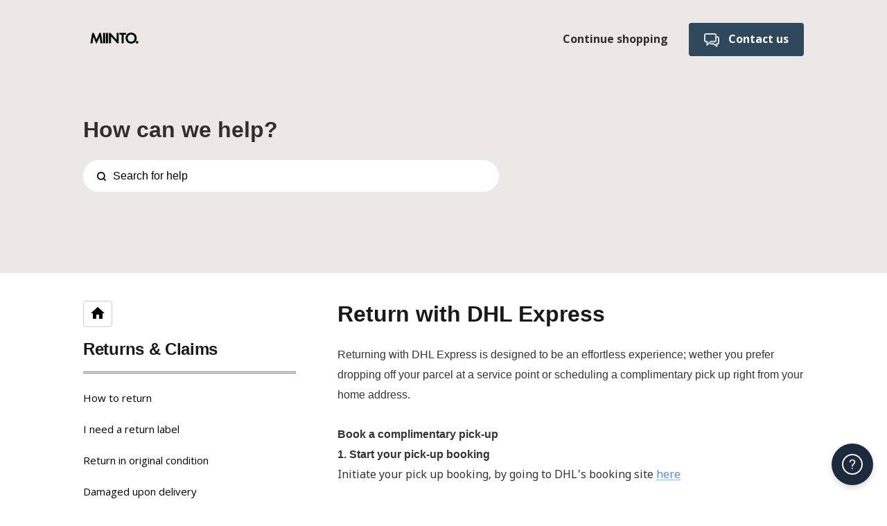

--- FILE ---
content_type: text/html; charset=utf-8
request_url: https://miinto-customer-care.elevio.help/en-gb/articles/38-how-to-ship-your-return-parcel
body_size: 10293
content:
<!DOCTYPE html>
<html lang="en-gb">
  <head prefix="og: http://ogp.me/ns#">
    <title>Return with DHL Express</title>
    <style>
      body {
        margin: 0;
      }
      .elevio-kb-wrapper {
        -webkit-box-align: center;
        -ms-flex-align: center;
        align-items: center;
        color: #3e4c59;
        display: -webkit-box;
        display: -ms-flexbox;
        display: flex;
        height: 100vh;
        -webkit-box-orient: vertical;
        -webkit-box-direction: normal;
        -ms-flex-direction: column;
        flex-direction: column;
        -webkit-box-pack: center;
        -ms-flex-pack: center;
        justify-content: center;
      }
      .elevio-kb-loading-spinner {
        -webkit-animation-name: elevio-kb-spin;
        animation-name: elevio-kb-spin;
        -webkit-animation-duration: 800ms;
        animation-duration: 800ms;
        -webkit-animation-iteration-count: infinite;
        animation-iteration-count: infinite;
        -webkit-animation-timing-function: linear;
        animation-timing-function: linear;
        block-size: 1.25rem;
        fill: #5644d8;
        inline-size: 1.25rem;
        padding: 0.25rem;
      }
      @-webkit-keyframes elevio-kb-spin {
        from {
          -webkit-transform: rotate(0deg);
          transform: rotate(0deg);
        }
        to {
          -webkit-transform: rotate(360deg);
          transform: rotate(360deg);
        }
      }
      @keyframes elevio-kb-spin {
        from {
          -webkit-transform: rotate(0deg);
          transform: rotate(0deg);
        }
        to {
          -webkit-transform: rotate(360deg);
          transform: rotate(360deg);
        }
      }
    </style>

     
    <link rel="canonical" href="https://miinto-customer-care.elevio.help/en-gb/articles/38-return-with-dhl-express" />
    <meta property="og:url" content="https://miinto-customer-care.elevio.help/en-gb/articles/38-return-with-dhl-express" />
      
 
  <meta name="keywords" content="dhl express return how to service service point ship waybill number waybill hand in pickup return label"></meta>

<meta name="description" content=""></meta>
<meta property="og:description" content=""></meta>


<script type="application/ld+json">{"mainEntity":[{"@type":"Question","name":"Return with DHL Express","acceptedAnswer":{"@type":"Answer","text":"Returning with DHL Express is designed to be an effortless experience; wether you prefer dropping off your parcel at a service point or scheduling a complimentary pick up right from your home address. Book a complimentary pick-up1. Start your pick-up booking Initiate your pick up booking, by going to DHL's booking site here2. No shipping label required When asked, \"Do you need to create a shipping label?\" choose No and then select \"I have a DHL Waybill Number.\"3. Enter your Waybill numberLocate your Waybill number, located beneath the top barcode on your return label. 4. Select your preferred addressProvide your phone number and the address from which you'd like the parcel to be collected. Then, simply choose a convenient time and date for the pick up! Now, all that remains is for you to prepare the parcel for pick-up and await DHL to collect it. \nDrop it off at a service point 1. Attach your DHL Express labelAttach your return label securely to the outside of your return packaging.2. Find a nearby service pointClick here to locate a DHL service point in your area.3. Get proof of shipping Remember to obtain proof of shipping when dropping off your parcel. We kindly ask that you hold onto it until your return is processed.\nTo track your return parcel, simply fill in your parcel number here. Once your package arrives at the partner boutique, you can expect to receive a status on your refund within 5-7 working days. "}}],"@context":"http://schema.org","@type":"FAQPage","name":"Return with DHL Express","headline":"Return with DHL Express","author":{"@type":"Person","name":"Dixa Friends","image":"https://www.gravatar.com/avatar/77df6e9472b125f4430cb4225143ff6a?e=friends@dixa.com&s=300&d=https%3A%2F%2Fui-avatars.com%2Fapi%2F/Dixa%2BFriends/300/69D59A/FFF/2/0.40"},"copyrightHolder":{"@type":"Organization","name":"Miinto - Customer care"},"publisher":{"@type":"Organization","name":"Miinto - Customer care"},"url":"https://miinto-customer-care.elevio.help/en-gb/articles/38-return-with-dhl-express","image":null,"mainEntityOfPage":"https://miinto-customer-care.elevio.help/en-gb/articles/38-return-with-dhl-express","dateCreated":"2021-02-12","datePublished":"2025-09-15","dateModified":"2025-09-15"}</script> 

    <meta charset="utf-8" />
    <meta http-equiv="X-UA-Compatible" content="IE=edge" />
    <meta name="viewport" content="width=device-width, initial-scale=1" />

    
    <link rel="shortcut icon" type="image/png" href="https://www.miinto-group.com/wp-content/uploads/2021/11/miinto-favicon-57x57-1.png" />
    

    <link rel="stylesheet" href="https://cdn.elev.io/kb/v2/themes/1/eef78d3a-df68-42c1-afb8-da64d7169aed/styles.css" />
    <link rel="stylesheet" href="https://cdn.elev.io/kb/v2/deployed/6075462f6494c/f5d182e3-37f5-4fee-972b-eafab3099210/styles-snippet.css" />

    <!-- <script
      src="https://js.sentry-cdn.com/7fb0ca92ae2d4dc49fffbe1b145e4511.min.js"
      crossorigin="anonymous"
    ></script> -->

    <script
      defer
      type="text/javascript"
      src="https://cdn.elev.io/kb/v2/themes/1/eef78d3a-df68-42c1-afb8-da64d7169aed/localisation/en-gb/lang.js"
    ></script>
    <script
      defer
      type="text/javascript"
      src="https://cdn.elev.io/kb/v2/deployed/6075462f6494c/f5d182e3-37f5-4fee-972b-eafab3099210/localisation/en-gb/lang-snippet.js"
    ></script>

    
    <script type="text/javascript" defer src="https://cdn.elev.io/kb/v2/themes/1/eef78d3a-df68-42c1-afb8-da64d7169aed/script.js"></script>
    
  </head>

  <body class="logged-out article-page">
    <div id="kb-target">
      <div class="elevio-kb-wrapper">
        <svg class="elevio-kb-loading-spinner" viewBox="0 0 24 24">
          <path
            d="M9.65892 0.230582C11.9867 -0.232441 14.3995 0.00519931 16.5922 0.913451C18.7849 1.8217 20.6591 3.35977 21.9776 5.33316C23.2962 7.30655 24 9.62663 24 12H20C20 10.4178 19.5308 8.87104 18.6518 7.55544C17.7727 6.23985 16.5233 5.21447 15.0615 4.60897C13.5997 4.00347 11.9911 3.84504 10.4393 4.15372C8.88744 4.4624 7.46197 5.22433 6.34315 6.34315C5.22433 7.46197 4.4624 8.88744 4.15372 10.4393C3.84504 11.9911 4.00347 13.5997 4.60897 15.0615C5.21447 16.5233 6.23985 17.7727 7.55544 18.6518C8.87104 19.5308 10.4178 20 12 20V24C9.62663 24 7.30655 23.2962 5.33316 21.9776C3.35977 20.6591 1.8217 18.7849 0.913451 16.5922C0.00519943 14.3995 -0.232441 11.9867 0.230582 9.65892C0.693605 7.33115 1.83649 5.19295 3.51472 3.51472C5.19295 1.83649 7.33115 0.693605 9.65892 0.230582Z"
          />
        </svg>
      </div>
    </div>

    <script>
      window.companyUid = '6075462f6494c';
      window.companyName = 'Miinto - Customer care';
      window.companyUrl = 'https://www.miinto.co.uk/';
      window.whitelabelEnabled = false;
      window.feedbackEnabled = false;
      window.feedbackEmailFieldHidden = false;
      window.searchAsYouTypeEnabled = false;
      window.agentLoginEnabled = false;
      window.ssoEnabled = false;
      window.ssoForced = false;
      window.ssoUrl = '';
      window.cname = '';
      window.subdomain = 'miinto-customer-care';
      window.languageId = 'en-gb';
      window.baseUrl = 'https://miinto-customer-care.elevio.help';
      window.supportedLanguages = JSON.parse('[{"id":"da","englishName":"Danish","nativeName":"Dansk"},{"id":"de","englishName":"German","nativeName":"Deutsch"},{"id":"de-ch","englishName":"Swiss German","nativeName":"Deutsch/Schweiz"},{"id":"en","englishName":"English","nativeName":"English"},{"id":"en-gb","englishName":"UK English","nativeName":"English/UK"},{"id":"en-us","englishName":"US English","nativeName":"English/US"},{"id":"es","englishName":"Spanish","nativeName":"Español"},{"id":"fi","englishName":"Finnish","nativeName":"Suomi"},{"id":"fr","englishName":"French","nativeName":"Français"},{"id":"it","englishName":"Italian","nativeName":"Italiano"},{"id":"nl","englishName":"Dutch","nativeName":"Nederlands"},{"id":"nl-be","englishName":"Belgian Dutch","nativeName":"Nederlands/Belgie"},{"id":"nn","englishName":"Norwegian","nativeName":"Norsk"},{"id":"pl","englishName":"Polish","nativeName":"Polski"},{"id":"sv","englishName":"Swedish","nativeName":"Svenska"}]');
      window.initialData = JSON.parse('{"page":{"pageType":"article","articleId":"38","data":{"article":{"id":"38","title":"Return with DHL Express","slug":"38-return-with-dhl-express","summary":null,"body":"\\u003Ch4 style=\\"box-sizing: border-box; margin-top: 0px; margin-bottom: 30px; font-family: elevio-noto-sans, Helvetica, Arial, sans-serif; text-rendering: optimizelegibility; -webkit-font-smoothing: antialiased; text-size-adjust: 100%; font-size: 16px; font-weight: 400; line-height: 1.8; color: rgba(0, 0, 0, 0.8); font-style: normal; font-variant-ligatures: normal; font-variant-caps: normal; letter-spacing: normal; orphans: 2; text-align: start; text-indent: 0px; text-transform: none; white-space: normal; widows: 2; word-spacing: 0px; -webkit-text-stroke-width: 0px; background-color: rgb(255, 255, 255); text-decoration-thickness: initial; text-decoration-style: initial; text-decoration-color: initial;\\"\\u003E\\u003Cstyle type=\\"text\\u002Fcss\\"\\u003E\\u003C!--td {border: 1px solid #cccccc;}br {mso-data-placement:same-cell;}--\\u003E\\u003C\\u002Fstyle\\u003E\\u003Cspan data-sheets-root=\\"1\\" data-sheets-textstyleruns=\'{\\"1\\":0}{\\"1\\":1,\\"2\\":{\\"5\\":1}}{\\"1\\":38}{\\"1\\":236,\\"2\\":{\\"5\\":1}}{\\"1\\":309}{\\"1\\":365,\\"2\\":{\\"5\\":1}}{\\"1\\":451}{\\"1\\":586,\\"2\\":{\\"5\\":1}}{\\"1\\":612}{\\"1\\":726,\\"2\\":{\\"5\\":1}}{\\"1\\":748}{\\"1\\":830,\\"2\\":{\\"5\\":1}}{\\"1\\":857}{\\"1\\":997,\\"2\\":{\\"5\\":1}}{\\"1\\":1060}{\\"1\\":1113,\\"2\\":{\\"5\\":1}}{\\"1\\":1144}{\\"1\\":1256,\\"2\\":{\\"5\\":1}}{\\"1\\":1285}{\\"1\\":1366,\\"2\\":{\\"5\\":1}}{\\"1\\":1383}{\\"1\\":1473,\\"2\\":{\\"5\\":1}}{\\"1\\":1519}\' data-sheets-userformat=\'{\\"2\\":769,\\"3\\":{\\"1\\":0},\\"11\\":4,\\"12\\":0}\' data-sheets-value=\\"{&quot;1&quot;:2,&quot;2&quot;:&quot;\\\\nEffortless returns with DHL Express\\\\n\\\\nReturning with DHL Express is designed to be convenient for you. Whether you prefer dropping off your parcel at a service point or scheduling a pick-up at your home address, we\'ve got you covered.\\\\n\\\\nHand in your parcel at a service point:\\\\n\\\\n1. Find a nearby Service point:\\\\nClick here to locate a DHL service point in your area.\\\\n\\\\n2. Place your DHL Express label to the outside of your return box or bag and ship it \\\\nHand in the parcel at your nearest DHL Express service point. You can find your nearest DHL Express service point here. (add address)\\\\n\\\\n3. Get proof of shipping:\\\\nAlways remember to obtain proof of shipping when handing in your parcel. Save it until your return is processed.\\\\n\\\\n4. Track Your return:\\\\nIf you want to track your return parcel, simply fill in your parcel number here.\\\\n\\\\n5. Automatic notification:\\\\nOnce your return parcel is received and processed by the boutique, you\'ll receive an automatic email, and your refund will be initiated.\\\\n\\\\n\\\\n\\\\nBook a Pick-Up by DHL Express:\\\\n\\\\n1. Start your Pick-Up booking:\\\\nClick here to initiate the pick-up booking process.\\\\n\\\\n2. No Shipping Label Required:\\\\nWhen asked, \\\\&quot;Do you need to create a shipping label?\\\\&quot; choose No and then select \\\\&quot;I have a DHL Waybill Number.\\\\&quot;\\\\n\\\\n3. Enter you Waybill Number:\\\\nFill in your waybill number, located on the return label (see an example here).\\\\n\\\\nProvide details:\\\\nEnter your phone number, address, and select the preferred day and time for the pick-up.\\\\n\\\\nNeed further assistance? We\'re here for you!\\\\n\\\\nIf you have any more questions or need assistance at any point, feel free to contact us.Thank you for being a valued part of our community!&quot;}\\"\\u003EReturning with DHL Express is designed to be an effortless experience; wether you prefer dropping off your parcel at a service point or scheduling a complimentary pick up right from your home address.&nbsp;\\u003C\\u002Fspan\\u003E\\u003Cbr\\u003E\\u003Cbr\\u003E\\u003Cspan data-sheets-root=\\"1\\" data-sheets-textstyleruns=\'{\\"1\\":0}{\\"1\\":1,\\"2\\":{\\"5\\":1}}{\\"1\\":38}{\\"1\\":236,\\"2\\":{\\"5\\":1}}{\\"1\\":309}{\\"1\\":365,\\"2\\":{\\"5\\":1}}{\\"1\\":451}{\\"1\\":586,\\"2\\":{\\"5\\":1}}{\\"1\\":612}{\\"1\\":726,\\"2\\":{\\"5\\":1}}{\\"1\\":748}{\\"1\\":830,\\"2\\":{\\"5\\":1}}{\\"1\\":857}{\\"1\\":997,\\"2\\":{\\"5\\":1}}{\\"1\\":1060}{\\"1\\":1113,\\"2\\":{\\"5\\":1}}{\\"1\\":1144}{\\"1\\":1256,\\"2\\":{\\"5\\":1}}{\\"1\\":1285}{\\"1\\":1366,\\"2\\":{\\"5\\":1}}{\\"1\\":1383}{\\"1\\":1473,\\"2\\":{\\"5\\":1}}{\\"1\\":1519}\' data-sheets-userformat=\'{\\"2\\":769,\\"3\\":{\\"1\\":0},\\"11\\":4,\\"12\\":0}\' data-sheets-value=\\"{&quot;1&quot;:2,&quot;2&quot;:&quot;\\\\nEffortless returns with DHL Express\\\\n\\\\nReturning with DHL Express is designed to be convenient for you. Whether you prefer dropping off your parcel at a service point or scheduling a pick-up at your home address, we\'ve got you covered.\\\\n\\\\nHand in your parcel at a service point:\\\\n\\\\n1. Find a nearby Service point:\\\\nClick here to locate a DHL service point in your area.\\\\n\\\\n2. Place your DHL Express label to the outside of your return box or bag and ship it \\\\nHand in the parcel at your nearest DHL Express service point. You can find your nearest DHL Express service point here. (add address)\\\\n\\\\n3. Get proof of shipping:\\\\nAlways remember to obtain proof of shipping when handing in your parcel. Save it until your return is processed.\\\\n\\\\n4. Track Your return:\\\\nIf you want to track your return parcel, simply fill in your parcel number here.\\\\n\\\\n5. Automatic notification:\\\\nOnce your return parcel is received and processed by the boutique, you\'ll receive an automatic email, and your refund will be initiated.\\\\n\\\\n\\\\n\\\\nBook a Pick-Up by DHL Express:\\\\n\\\\n1. Start your Pick-Up booking:\\\\nClick here to initiate the pick-up booking process.\\\\n\\\\n2. No Shipping Label Required:\\\\nWhen asked, \\\\&quot;Do you need to create a shipping label?\\\\&quot; choose No and then select \\\\&quot;I have a DHL Waybill Number.\\\\&quot;\\\\n\\\\n3. Enter you Waybill Number:\\\\nFill in your waybill number, located on the return label (see an example here).\\\\n\\\\nProvide details:\\\\nEnter your phone number, address, and select the preferred day and time for the pick-up.\\\\n\\\\nNeed further assistance? We\'re here for you!\\\\n\\\\nIf you have any more questions or need assistance at any point, feel free to contact us.Thank you for being a valued part of our community!&quot;}\\"\\u003E\\u003Cstrong\\u003EBook a complimentary pick-up\\u003C\\u002Fstrong\\u003E\\u003C\\u002Fspan\\u003E\\u003Cbr\\u003E\\u003Cspan data-sheets-root=\\"1\\" data-sheets-textstyleruns=\'{\\"1\\":0}{\\"1\\":1,\\"2\\":{\\"5\\":1}}{\\"1\\":38}{\\"1\\":236,\\"2\\":{\\"5\\":1}}{\\"1\\":309}{\\"1\\":365,\\"2\\":{\\"5\\":1}}{\\"1\\":451}{\\"1\\":586,\\"2\\":{\\"5\\":1}}{\\"1\\":612}{\\"1\\":726,\\"2\\":{\\"5\\":1}}{\\"1\\":748}{\\"1\\":830,\\"2\\":{\\"5\\":1}}{\\"1\\":857}{\\"1\\":997,\\"2\\":{\\"5\\":1}}{\\"1\\":1060}{\\"1\\":1113,\\"2\\":{\\"5\\":1}}{\\"1\\":1144}{\\"1\\":1256,\\"2\\":{\\"5\\":1}}{\\"1\\":1285}{\\"1\\":1366,\\"2\\":{\\"5\\":1}}{\\"1\\":1383}{\\"1\\":1473,\\"2\\":{\\"5\\":1}}{\\"1\\":1519}\' data-sheets-userformat=\'{\\"2\\":769,\\"3\\":{\\"1\\":0},\\"11\\":4,\\"12\\":0}\' data-sheets-value=\\"{&quot;1&quot;:2,&quot;2&quot;:&quot;\\\\nEffortless returns with DHL Express\\\\n\\\\nReturning with DHL Express is designed to be convenient for you. Whether you prefer dropping off your parcel at a service point or scheduling a pick-up at your home address, we\'ve got you covered.\\\\n\\\\nHand in your parcel at a service point:\\\\n\\\\n1. Find a nearby Service point:\\\\nClick here to locate a DHL service point in your area.\\\\n\\\\n2. Place your DHL Express label to the outside of your return box or bag and ship it \\\\nHand in the parcel at your nearest DHL Express service point. You can find your nearest DHL Express service point here. (add address)\\\\n\\\\n3. Get proof of shipping:\\\\nAlways remember to obtain proof of shipping when handing in your parcel. Save it until your return is processed.\\\\n\\\\n4. Track Your return:\\\\nIf you want to track your return parcel, simply fill in your parcel number here.\\\\n\\\\n5. Automatic notification:\\\\nOnce your return parcel is received and processed by the boutique, you\'ll receive an automatic email, and your refund will be initiated.\\\\n\\\\n\\\\n\\\\nBook a Pick-Up by DHL Express:\\\\n\\\\n1. Start your Pick-Up booking:\\\\nClick here to initiate the pick-up booking process.\\\\n\\\\n2. No Shipping Label Required:\\\\nWhen asked, \\\\&quot;Do you need to create a shipping label?\\\\&quot; choose No and then select \\\\&quot;I have a DHL Waybill Number.\\\\&quot;\\\\n\\\\n3. Enter you Waybill Number:\\\\nFill in your waybill number, located on the return label (see an example here).\\\\n\\\\nProvide details:\\\\nEnter your phone number, address, and select the preferred day and time for the pick-up.\\\\n\\\\nNeed further assistance? We\'re here for you!\\\\n\\\\nIf you have any more questions or need assistance at any point, feel free to contact us.Thank you for being a valued part of our community!&quot;}\\"\\u003E\\u003Cstrong\\u003E1. Start your pick-up booking&nbsp;\\u003C\\u002Fstrong\\u003E\\u003C\\u002Fspan\\u003E\\u003Cbr\\u003EInitiate your pick up booking, by going to DHL&#39;s booking site&nbsp;\\u003Ca href=\\"https:\\u002F\\u002Fmydhl.express.dhl\\u002Fgb\\u002Fen\\u002Fschedule-pickup.html#\\u002Fschedule-pickup#label-reference\\"\\u003Ehere\\u003C\\u002Fa\\u003E\\u003Cbr\\u003E\\u003Cbr\\u003E\\u003Cstrong\\u003E2. No shipping label required&nbsp;\\u003C\\u002Fstrong\\u003E\\u003Cbr\\u003E\\u003Cspan data-sheets-root=\\"1\\" data-sheets-textstyleruns=\'{\\"1\\":0}{\\"1\\":1,\\"2\\":{\\"5\\":1}}{\\"1\\":38}{\\"1\\":236,\\"2\\":{\\"5\\":1}}{\\"1\\":309}{\\"1\\":365,\\"2\\":{\\"5\\":1}}{\\"1\\":451}{\\"1\\":586,\\"2\\":{\\"5\\":1}}{\\"1\\":612}{\\"1\\":726,\\"2\\":{\\"5\\":1}}{\\"1\\":748}{\\"1\\":830,\\"2\\":{\\"5\\":1}}{\\"1\\":857}{\\"1\\":997,\\"2\\":{\\"5\\":1}}{\\"1\\":1060}{\\"1\\":1113,\\"2\\":{\\"5\\":1}}{\\"1\\":1144}{\\"1\\":1256,\\"2\\":{\\"5\\":1}}{\\"1\\":1285}{\\"1\\":1366,\\"2\\":{\\"5\\":1}}{\\"1\\":1383}{\\"1\\":1473,\\"2\\":{\\"5\\":1}}{\\"1\\":1519}\' data-sheets-userformat=\'{\\"2\\":769,\\"3\\":{\\"1\\":0},\\"11\\":4,\\"12\\":0}\' data-sheets-value=\\"{&quot;1&quot;:2,&quot;2&quot;:&quot;\\\\nEffortless returns with DHL Express\\\\n\\\\nReturning with DHL Express is designed to be convenient for you. Whether you prefer dropping off your parcel at a service point or scheduling a pick-up at your home address, we\'ve got you covered.\\\\n\\\\nHand in your parcel at a service point:\\\\n\\\\n1. Find a nearby Service point:\\\\nClick here to locate a DHL service point in your area.\\\\n\\\\n2. Place your DHL Express label to the outside of your return box or bag and ship it \\\\nHand in the parcel at your nearest DHL Express service point. You can find your nearest DHL Express service point here. (add address)\\\\n\\\\n3. Get proof of shipping:\\\\nAlways remember to obtain proof of shipping when handing in your parcel. Save it until your return is processed.\\\\n\\\\n4. Track Your return:\\\\nIf you want to track your return parcel, simply fill in your parcel number here.\\\\n\\\\n5. Automatic notification:\\\\nOnce your return parcel is received and processed by the boutique, you\'ll receive an automatic email, and your refund will be initiated.\\\\n\\\\n\\\\n\\\\nBook a Pick-Up by DHL Express:\\\\n\\\\n1. Start your Pick-Up booking:\\\\nClick here to initiate the pick-up booking process.\\\\n\\\\n2. No Shipping Label Required:\\\\nWhen asked, \\\\&quot;Do you need to create a shipping label?\\\\&quot; choose No and then select \\\\&quot;I have a DHL Waybill Number.\\\\&quot;\\\\n\\\\n3. Enter you Waybill Number:\\\\nFill in your waybill number, located on the return label (see an example here).\\\\n\\\\nProvide details:\\\\nEnter your phone number, address, and select the preferred day and time for the pick-up.\\\\n\\\\nNeed further assistance? We\'re here for you!\\\\n\\\\nIf you have any more questions or need assistance at any point, feel free to contact us.Thank you for being a valued part of our community!&quot;}\\" id=\\"isPasted\\"\\u003EWhen asked, &quot;Do you need to create a shipping label?&quot; choose \\u003Cstrong\\u003ENo\\u003C\\u002Fstrong\\u003E and then select &quot;I have a DHL Waybill Number.&quot;\\u003C\\u002Fspan\\u003E\\u003Cbr\\u003E\\u003Cbr\\u003E\\u003Cspan data-sheets-root=\\"1\\" data-sheets-textstyleruns=\'{\\"1\\":0}{\\"1\\":1,\\"2\\":{\\"5\\":1}}{\\"1\\":38}{\\"1\\":236,\\"2\\":{\\"5\\":1}}{\\"1\\":309}{\\"1\\":365,\\"2\\":{\\"5\\":1}}{\\"1\\":451}{\\"1\\":586,\\"2\\":{\\"5\\":1}}{\\"1\\":612}{\\"1\\":726,\\"2\\":{\\"5\\":1}}{\\"1\\":748}{\\"1\\":830,\\"2\\":{\\"5\\":1}}{\\"1\\":857}{\\"1\\":997,\\"2\\":{\\"5\\":1}}{\\"1\\":1060}{\\"1\\":1113,\\"2\\":{\\"5\\":1}}{\\"1\\":1144}{\\"1\\":1256,\\"2\\":{\\"5\\":1}}{\\"1\\":1285}{\\"1\\":1366,\\"2\\":{\\"5\\":1}}{\\"1\\":1383}{\\"1\\":1473,\\"2\\":{\\"5\\":1}}{\\"1\\":1519}\' data-sheets-userformat=\'{\\"2\\":769,\\"3\\":{\\"1\\":0},\\"11\\":4,\\"12\\":0}\' data-sheets-value=\\"{&quot;1&quot;:2,&quot;2&quot;:&quot;\\\\nEffortless returns with DHL Express\\\\n\\\\nReturning with DHL Express is designed to be convenient for you. Whether you prefer dropping off your parcel at a service point or scheduling a pick-up at your home address, we\'ve got you covered.\\\\n\\\\nHand in your parcel at a service point:\\\\n\\\\n1. Find a nearby Service point:\\\\nClick here to locate a DHL service point in your area.\\\\n\\\\n2. Place your DHL Express label to the outside of your return box or bag and ship it \\\\nHand in the parcel at your nearest DHL Express service point. You can find your nearest DHL Express service point here. (add address)\\\\n\\\\n3. Get proof of shipping:\\\\nAlways remember to obtain proof of shipping when handing in your parcel. Save it until your return is processed.\\\\n\\\\n4. Track Your return:\\\\nIf you want to track your return parcel, simply fill in your parcel number here.\\\\n\\\\n5. Automatic notification:\\\\nOnce your return parcel is received and processed by the boutique, you\'ll receive an automatic email, and your refund will be initiated.\\\\n\\\\n\\\\n\\\\nBook a Pick-Up by DHL Express:\\\\n\\\\n1. Start your Pick-Up booking:\\\\nClick here to initiate the pick-up booking process.\\\\n\\\\n2. No Shipping Label Required:\\\\nWhen asked, \\\\&quot;Do you need to create a shipping label?\\\\&quot; choose No and then select \\\\&quot;I have a DHL Waybill Number.\\\\&quot;\\\\n\\\\n3. Enter you Waybill Number:\\\\nFill in your waybill number, located on the return label (see an example here).\\\\n\\\\nProvide details:\\\\nEnter your phone number, address, and select the preferred day and time for the pick-up.\\\\n\\\\nNeed further assistance? We\'re here for you!\\\\n\\\\nIf you have any more questions or need assistance at any point, feel free to contact us.Thank you for being a valued part of our community!&quot;}\\"\\u003E\\u003Cstrong\\u003E3. Enter your Waybill number\\u003C\\u002Fstrong\\u003E\\u003C\\u002Fspan\\u003E\\u003Cbr\\u003E\\u003Cspan data-sheets-root=\\"1\\" data-sheets-textstyleruns=\'{\\"1\\":0}{\\"1\\":1,\\"2\\":{\\"5\\":1}}{\\"1\\":38}{\\"1\\":236,\\"2\\":{\\"5\\":1}}{\\"1\\":309}{\\"1\\":365,\\"2\\":{\\"5\\":1}}{\\"1\\":451}{\\"1\\":586,\\"2\\":{\\"5\\":1}}{\\"1\\":612}{\\"1\\":726,\\"2\\":{\\"5\\":1}}{\\"1\\":748}{\\"1\\":830,\\"2\\":{\\"5\\":1}}{\\"1\\":857}{\\"1\\":997,\\"2\\":{\\"5\\":1}}{\\"1\\":1060}{\\"1\\":1113,\\"2\\":{\\"5\\":1}}{\\"1\\":1144}{\\"1\\":1256,\\"2\\":{\\"5\\":1}}{\\"1\\":1285}{\\"1\\":1366,\\"2\\":{\\"5\\":1}}{\\"1\\":1383}{\\"1\\":1473,\\"2\\":{\\"5\\":1}}{\\"1\\":1519}\' data-sheets-userformat=\'{\\"2\\":769,\\"3\\":{\\"1\\":0},\\"11\\":4,\\"12\\":0}\' data-sheets-value=\\"{&quot;1&quot;:2,&quot;2&quot;:&quot;\\\\nEffortless returns with DHL Express\\\\n\\\\nReturning with DHL Express is designed to be convenient for you. Whether you prefer dropping off your parcel at a service point or scheduling a pick-up at your home address, we\'ve got you covered.\\\\n\\\\nHand in your parcel at a service point:\\\\n\\\\n1. Find a nearby Service point:\\\\nClick here to locate a DHL service point in your area.\\\\n\\\\n2. Place your DHL Express label to the outside of your return box or bag and ship it \\\\nHand in the parcel at your nearest DHL Express service point. You can find your nearest DHL Express service point here. (add address)\\\\n\\\\n3. Get proof of shipping:\\\\nAlways remember to obtain proof of shipping when handing in your parcel. Save it until your return is processed.\\\\n\\\\n4. Track Your return:\\\\nIf you want to track your return parcel, simply fill in your parcel number here.\\\\n\\\\n5. Automatic notification:\\\\nOnce your return parcel is received and processed by the boutique, you\'ll receive an automatic email, and your refund will be initiated.\\\\n\\\\n\\\\n\\\\nBook a Pick-Up by DHL Express:\\\\n\\\\n1. Start your Pick-Up booking:\\\\nClick here to initiate the pick-up booking process.\\\\n\\\\n2. No Shipping Label Required:\\\\nWhen asked, \\\\&quot;Do you need to create a shipping label?\\\\&quot; choose No and then select \\\\&quot;I have a DHL Waybill Number.\\\\&quot;\\\\n\\\\n3. Enter you Waybill Number:\\\\nFill in your waybill number, located on the return label (see an example here).\\\\n\\\\nProvide details:\\\\nEnter your phone number, address, and select the preferred day and time for the pick-up.\\\\n\\\\nNeed further assistance? We\'re here for you!\\\\n\\\\nIf you have any more questions or need assistance at any point, feel free to contact us.Thank you for being a valued part of our community!&quot;}\\"\\u003ELocate your Waybill number, located beneath the top barcode on your return label.&nbsp;\\u003C\\u002Fspan\\u003E\\u003Cbr\\u003E\\u003Cbr\\u003E\\u003Cspan data-sheets-root=\\"1\\" data-sheets-textstyleruns=\'{\\"1\\":0}{\\"1\\":1,\\"2\\":{\\"5\\":1}}{\\"1\\":38}{\\"1\\":236,\\"2\\":{\\"5\\":1}}{\\"1\\":309}{\\"1\\":365,\\"2\\":{\\"5\\":1}}{\\"1\\":451}{\\"1\\":586,\\"2\\":{\\"5\\":1}}{\\"1\\":612}{\\"1\\":726,\\"2\\":{\\"5\\":1}}{\\"1\\":748}{\\"1\\":830,\\"2\\":{\\"5\\":1}}{\\"1\\":857}{\\"1\\":997,\\"2\\":{\\"5\\":1}}{\\"1\\":1060}{\\"1\\":1113,\\"2\\":{\\"5\\":1}}{\\"1\\":1144}{\\"1\\":1256,\\"2\\":{\\"5\\":1}}{\\"1\\":1285}{\\"1\\":1366,\\"2\\":{\\"5\\":1}}{\\"1\\":1383}{\\"1\\":1473,\\"2\\":{\\"5\\":1}}{\\"1\\":1519}\' data-sheets-userformat=\'{\\"2\\":769,\\"3\\":{\\"1\\":0},\\"11\\":4,\\"12\\":0}\' data-sheets-value=\\"{&quot;1&quot;:2,&quot;2&quot;:&quot;\\\\nEffortless returns with DHL Express\\\\n\\\\nReturning with DHL Express is designed to be convenient for you. Whether you prefer dropping off your parcel at a service point or scheduling a pick-up at your home address, we\'ve got you covered.\\\\n\\\\nHand in your parcel at a service point:\\\\n\\\\n1. Find a nearby Service point:\\\\nClick here to locate a DHL service point in your area.\\\\n\\\\n2. Place your DHL Express label to the outside of your return box or bag and ship it \\\\nHand in the parcel at your nearest DHL Express service point. You can find your nearest DHL Express service point here. (add address)\\\\n\\\\n3. Get proof of shipping:\\\\nAlways remember to obtain proof of shipping when handing in your parcel. Save it until your return is processed.\\\\n\\\\n4. Track Your return:\\\\nIf you want to track your return parcel, simply fill in your parcel number here.\\\\n\\\\n5. Automatic notification:\\\\nOnce your return parcel is received and processed by the boutique, you\'ll receive an automatic email, and your refund will be initiated.\\\\n\\\\n\\\\n\\\\nBook a Pick-Up by DHL Express:\\\\n\\\\n1. Start your Pick-Up booking:\\\\nClick here to initiate the pick-up booking process.\\\\n\\\\n2. No Shipping Label Required:\\\\nWhen asked, \\\\&quot;Do you need to create a shipping label?\\\\&quot; choose No and then select \\\\&quot;I have a DHL Waybill Number.\\\\&quot;\\\\n\\\\n3. Enter you Waybill Number:\\\\nFill in your waybill number, located on the return label (see an example here).\\\\n\\\\nProvide details:\\\\nEnter your phone number, address, and select the preferred day and time for the pick-up.\\\\n\\\\nNeed further assistance? We\'re here for you!\\\\n\\\\nIf you have any more questions or need assistance at any point, feel free to contact us.Thank you for being a valued part of our community!&quot;}\\"\\u003E\\u003Cstrong\\u003E4. Select your preferred address\\u003C\\u002Fstrong\\u003E\\u003C\\u002Fspan\\u003E\\u003Cbr\\u003E\\u003Cspan data-sheets-root=\\"1\\" data-sheets-textstyleruns=\'{\\"1\\":0}{\\"1\\":1,\\"2\\":{\\"5\\":1}}{\\"1\\":38}{\\"1\\":236,\\"2\\":{\\"5\\":1}}{\\"1\\":309}{\\"1\\":365,\\"2\\":{\\"5\\":1}}{\\"1\\":451}{\\"1\\":586,\\"2\\":{\\"5\\":1}}{\\"1\\":612}{\\"1\\":726,\\"2\\":{\\"5\\":1}}{\\"1\\":748}{\\"1\\":830,\\"2\\":{\\"5\\":1}}{\\"1\\":857}{\\"1\\":997,\\"2\\":{\\"5\\":1}}{\\"1\\":1060}{\\"1\\":1113,\\"2\\":{\\"5\\":1}}{\\"1\\":1144}{\\"1\\":1256,\\"2\\":{\\"5\\":1}}{\\"1\\":1285}{\\"1\\":1366,\\"2\\":{\\"5\\":1}}{\\"1\\":1383}{\\"1\\":1473,\\"2\\":{\\"5\\":1}}{\\"1\\":1519}\' data-sheets-userformat=\'{\\"2\\":769,\\"3\\":{\\"1\\":0},\\"11\\":4,\\"12\\":0}\' data-sheets-value=\\"{&quot;1&quot;:2,&quot;2&quot;:&quot;\\\\nEffortless returns with DHL Express\\\\n\\\\nReturning with DHL Express is designed to be convenient for you. Whether you prefer dropping off your parcel at a service point or scheduling a pick-up at your home address, we\'ve got you covered.\\\\n\\\\nHand in your parcel at a service point:\\\\n\\\\n1. Find a nearby Service point:\\\\nClick here to locate a DHL service point in your area.\\\\n\\\\n2. Place your DHL Express label to the outside of your return box or bag and ship it \\\\nHand in the parcel at your nearest DHL Express service point. You can find your nearest DHL Express service point here. (add address)\\\\n\\\\n3. Get proof of shipping:\\\\nAlways remember to obtain proof of shipping when handing in your parcel. Save it until your return is processed.\\\\n\\\\n4. Track Your return:\\\\nIf you want to track your return parcel, simply fill in your parcel number here.\\\\n\\\\n5. Automatic notification:\\\\nOnce your return parcel is received and processed by the boutique, you\'ll receive an automatic email, and your refund will be initiated.\\\\n\\\\n\\\\n\\\\nBook a Pick-Up by DHL Express:\\\\n\\\\n1. Start your Pick-Up booking:\\\\nClick here to initiate the pick-up booking process.\\\\n\\\\n2. No Shipping Label Required:\\\\nWhen asked, \\\\&quot;Do you need to create a shipping label?\\\\&quot; choose No and then select \\\\&quot;I have a DHL Waybill Number.\\\\&quot;\\\\n\\\\n3. Enter you Waybill Number:\\\\nFill in your waybill number, located on the return label (see an example here).\\\\n\\\\nProvide details:\\\\nEnter your phone number, address, and select the preferred day and time for the pick-up.\\\\n\\\\nNeed further assistance? We\'re here for you!\\\\n\\\\nIf you have any more questions or need assistance at any point, feel free to contact us.Thank you for being a valued part of our community!&quot;}\\"\\u003EProvide your phone number and the address from which you&#39;d like the parcel to be collected. Then, simply choose a convenient time and date for the pick up!&nbsp;\\u003C\\u002Fspan\\u003E\\u003Cbr\\u003E\\u003Cbr\\u003ENow, all that remains is for you to prepare the parcel for pick-up and await DHL to collect it.&nbsp;\\u003C\\u002Fh4\\u003E\\u003Chr\\u003E\\u003Cp style=\\"box-sizing: border-box; margin-top: 0px; margin-bottom: 30px; font-family: elevio-noto-sans, Helvetica, Arial, sans-serif; text-rendering: optimizelegibility; -webkit-font-smoothing: antialiased; text-size-adjust: 100%; font-size: 16px; font-weight: 400; line-height: 1.8; color: rgba(0, 0, 0, 0.8); font-style: normal; font-variant-ligatures: normal; font-variant-caps: normal; letter-spacing: normal; orphans: 2; text-align: start; text-indent: 0px; text-transform: none; white-space: normal; widows: 2; word-spacing: 0px; -webkit-text-stroke-width: 0px; background-color: rgb(255, 255, 255); text-decoration-thickness: initial; text-decoration-style: initial; text-decoration-color: initial;\\"\\u003E\\u003Cstrong\\u003EDrop it off at a service point&nbsp;\\u003C\\u002Fstrong\\u003E\\u003Cbr\\u003E\\u003Cspan data-sheets-root=\\"1\\" data-sheets-textstyleruns=\'{\\"1\\":0}{\\"1\\":1,\\"2\\":{\\"5\\":1}}{\\"1\\":38}{\\"1\\":236,\\"2\\":{\\"5\\":1}}{\\"1\\":309}{\\"1\\":365,\\"2\\":{\\"5\\":1}}{\\"1\\":451}{\\"1\\":586,\\"2\\":{\\"5\\":1}}{\\"1\\":612}{\\"1\\":726,\\"2\\":{\\"5\\":1}}{\\"1\\":748}{\\"1\\":830,\\"2\\":{\\"5\\":1}}{\\"1\\":857}{\\"1\\":997,\\"2\\":{\\"5\\":1}}{\\"1\\":1060}{\\"1\\":1113,\\"2\\":{\\"5\\":1}}{\\"1\\":1144}{\\"1\\":1256,\\"2\\":{\\"5\\":1}}{\\"1\\":1285}{\\"1\\":1366,\\"2\\":{\\"5\\":1}}{\\"1\\":1383}{\\"1\\":1473,\\"2\\":{\\"5\\":1}}{\\"1\\":1519}\' data-sheets-userformat=\'{\\"2\\":769,\\"3\\":{\\"1\\":0},\\"11\\":4,\\"12\\":0}\' data-sheets-value=\\"{&quot;1&quot;:2,&quot;2&quot;:&quot;\\\\nEffortless returns with DHL Express\\\\n\\\\nReturning with DHL Express is designed to be convenient for you. Whether you prefer dropping off your parcel at a service point or scheduling a pick-up at your home address, we\'ve got you covered.\\\\n\\\\nHand in your parcel at a service point:\\\\n\\\\n1. Find a nearby Service point:\\\\nClick here to locate a DHL service point in your area.\\\\n\\\\n2. Place your DHL Express label to the outside of your return box or bag and ship it \\\\nHand in the parcel at your nearest DHL Express service point. You can find your nearest DHL Express service point here. (add address)\\\\n\\\\n3. Get proof of shipping:\\\\nAlways remember to obtain proof of shipping when handing in your parcel. Save it until your return is processed.\\\\n\\\\n4. Track Your return:\\\\nIf you want to track your return parcel, simply fill in your parcel number here.\\\\n\\\\n5. Automatic notification:\\\\nOnce your return parcel is received and processed by the boutique, you\'ll receive an automatic email, and your refund will be initiated.\\\\n\\\\n\\\\n\\\\nBook a Pick-Up by DHL Express:\\\\n\\\\n1. Start your Pick-Up booking:\\\\nClick here to initiate the pick-up booking process.\\\\n\\\\n2. No Shipping Label Required:\\\\nWhen asked, \\\\&quot;Do you need to create a shipping label?\\\\&quot; choose No and then select \\\\&quot;I have a DHL Waybill Number.\\\\&quot;\\\\n\\\\n3. Enter you Waybill Number:\\\\nFill in your waybill number, located on the return label (see an example here).\\\\n\\\\nProvide details:\\\\nEnter your phone number, address, and select the preferred day and time for the pick-up.\\\\n\\\\nNeed further assistance? We\'re here for you!\\\\n\\\\nIf you have any more questions or need assistance at any point, feel free to contact us.Thank you for being a valued part of our community!&quot;}\\"\\u003E\\u003Cstrong\\u003E1. Attach your DHL Express label\\u003C\\u002Fstrong\\u003E\\u003C\\u002Fspan\\u003E\\u003Cbr\\u003E\\u003Cspan data-sheets-root=\\"1\\" data-sheets-textstyleruns=\'{\\"1\\":0}{\\"1\\":1,\\"2\\":{\\"5\\":1}}{\\"1\\":38}{\\"1\\":236,\\"2\\":{\\"5\\":1}}{\\"1\\":309}{\\"1\\":365,\\"2\\":{\\"5\\":1}}{\\"1\\":451}{\\"1\\":586,\\"2\\":{\\"5\\":1}}{\\"1\\":612}{\\"1\\":726,\\"2\\":{\\"5\\":1}}{\\"1\\":748}{\\"1\\":830,\\"2\\":{\\"5\\":1}}{\\"1\\":857}{\\"1\\":997,\\"2\\":{\\"5\\":1}}{\\"1\\":1060}{\\"1\\":1113,\\"2\\":{\\"5\\":1}}{\\"1\\":1144}{\\"1\\":1256,\\"2\\":{\\"5\\":1}}{\\"1\\":1285}{\\"1\\":1366,\\"2\\":{\\"5\\":1}}{\\"1\\":1383}{\\"1\\":1473,\\"2\\":{\\"5\\":1}}{\\"1\\":1519}\' data-sheets-userformat=\'{\\"2\\":769,\\"3\\":{\\"1\\":0},\\"11\\":4,\\"12\\":0}\' data-sheets-value=\\"{&quot;1&quot;:2,&quot;2&quot;:&quot;\\\\nEffortless returns with DHL Express\\\\n\\\\nReturning with DHL Express is designed to be convenient for you. Whether you prefer dropping off your parcel at a service point or scheduling a pick-up at your home address, we\'ve got you covered.\\\\n\\\\nHand in your parcel at a service point:\\\\n\\\\n1. Find a nearby Service point:\\\\nClick here to locate a DHL service point in your area.\\\\n\\\\n2. Place your DHL Express label to the outside of your return box or bag and ship it \\\\nHand in the parcel at your nearest DHL Express service point. You can find your nearest DHL Express service point here. (add address)\\\\n\\\\n3. Get proof of shipping:\\\\nAlways remember to obtain proof of shipping when handing in your parcel. Save it until your return is processed.\\\\n\\\\n4. Track Your return:\\\\nIf you want to track your return parcel, simply fill in your parcel number here.\\\\n\\\\n5. Automatic notification:\\\\nOnce your return parcel is received and processed by the boutique, you\'ll receive an automatic email, and your refund will be initiated.\\\\n\\\\n\\\\n\\\\nBook a Pick-Up by DHL Express:\\\\n\\\\n1. Start your Pick-Up booking:\\\\nClick here to initiate the pick-up booking process.\\\\n\\\\n2. No Shipping Label Required:\\\\nWhen asked, \\\\&quot;Do you need to create a shipping label?\\\\&quot; choose No and then select \\\\&quot;I have a DHL Waybill Number.\\\\&quot;\\\\n\\\\n3. Enter you Waybill Number:\\\\nFill in your waybill number, located on the return label (see an example here).\\\\n\\\\nProvide details:\\\\nEnter your phone number, address, and select the preferred day and time for the pick-up.\\\\n\\\\nNeed further assistance? We\'re here for you!\\\\n\\\\nIf you have any more questions or need assistance at any point, feel free to contact us.Thank you for being a valued part of our community!&quot;}\\"\\u003EAttach your return label securely to the outside of your return packaging.\\u003C\\u002Fspan\\u003E\\u003Cbr\\u003E\\u003Cbr\\u003E\\u003Cspan data-sheets-root=\\"1\\" data-sheets-textstyleruns=\'{\\"1\\":0}{\\"1\\":1,\\"2\\":{\\"5\\":1}}{\\"1\\":38}{\\"1\\":236,\\"2\\":{\\"5\\":1}}{\\"1\\":309}{\\"1\\":365,\\"2\\":{\\"5\\":1}}{\\"1\\":451}{\\"1\\":586,\\"2\\":{\\"5\\":1}}{\\"1\\":612}{\\"1\\":726,\\"2\\":{\\"5\\":1}}{\\"1\\":748}{\\"1\\":830,\\"2\\":{\\"5\\":1}}{\\"1\\":857}{\\"1\\":997,\\"2\\":{\\"5\\":1}}{\\"1\\":1060}{\\"1\\":1113,\\"2\\":{\\"5\\":1}}{\\"1\\":1144}{\\"1\\":1256,\\"2\\":{\\"5\\":1}}{\\"1\\":1285}{\\"1\\":1366,\\"2\\":{\\"5\\":1}}{\\"1\\":1383}{\\"1\\":1473,\\"2\\":{\\"5\\":1}}{\\"1\\":1519}\' data-sheets-userformat=\'{\\"2\\":769,\\"3\\":{\\"1\\":0},\\"11\\":4,\\"12\\":0}\' data-sheets-value=\\"{&quot;1&quot;:2,&quot;2&quot;:&quot;\\\\nEffortless returns with DHL Express\\\\n\\\\nReturning with DHL Express is designed to be convenient for you. Whether you prefer dropping off your parcel at a service point or scheduling a pick-up at your home address, we\'ve got you covered.\\\\n\\\\nHand in your parcel at a service point:\\\\n\\\\n1. Find a nearby Service point:\\\\nClick here to locate a DHL service point in your area.\\\\n\\\\n2. Place your DHL Express label to the outside of your return box or bag and ship it \\\\nHand in the parcel at your nearest DHL Express service point. You can find your nearest DHL Express service point here. (add address)\\\\n\\\\n3. Get proof of shipping:\\\\nAlways remember to obtain proof of shipping when handing in your parcel. Save it until your return is processed.\\\\n\\\\n4. Track Your return:\\\\nIf you want to track your return parcel, simply fill in your parcel number here.\\\\n\\\\n5. Automatic notification:\\\\nOnce your return parcel is received and processed by the boutique, you\'ll receive an automatic email, and your refund will be initiated.\\\\n\\\\n\\\\n\\\\nBook a Pick-Up by DHL Express:\\\\n\\\\n1. Start your Pick-Up booking:\\\\nClick here to initiate the pick-up booking process.\\\\n\\\\n2. No Shipping Label Required:\\\\nWhen asked, \\\\&quot;Do you need to create a shipping label?\\\\&quot; choose No and then select \\\\&quot;I have a DHL Waybill Number.\\\\&quot;\\\\n\\\\n3. Enter you Waybill Number:\\\\nFill in your waybill number, located on the return label (see an example here).\\\\n\\\\nProvide details:\\\\nEnter your phone number, address, and select the preferred day and time for the pick-up.\\\\n\\\\nNeed further assistance? We\'re here for you!\\\\n\\\\nIf you have any more questions or need assistance at any point, feel free to contact us.Thank you for being a valued part of our community!&quot;}\\"\\u003E\\u003Cstrong\\u003E2. Find a nearby service point\\u003C\\u002Fstrong\\u003E\\u003C\\u002Fspan\\u003E\\u003Cbr\\u003E\\u003Cspan data-sheets-root=\\"1\\" data-sheets-textstyleruns=\'{\\"1\\":0}{\\"1\\":1,\\"2\\":{\\"5\\":1}}{\\"1\\":38}{\\"1\\":236,\\"2\\":{\\"5\\":1}}{\\"1\\":309}{\\"1\\":365,\\"2\\":{\\"5\\":1}}{\\"1\\":451}{\\"1\\":586,\\"2\\":{\\"5\\":1}}{\\"1\\":612}{\\"1\\":726,\\"2\\":{\\"5\\":1}}{\\"1\\":748}{\\"1\\":830,\\"2\\":{\\"5\\":1}}{\\"1\\":857}{\\"1\\":997,\\"2\\":{\\"5\\":1}}{\\"1\\":1060}{\\"1\\":1113,\\"2\\":{\\"5\\":1}}{\\"1\\":1144}{\\"1\\":1256,\\"2\\":{\\"5\\":1}}{\\"1\\":1285}{\\"1\\":1366,\\"2\\":{\\"5\\":1}}{\\"1\\":1383}{\\"1\\":1473,\\"2\\":{\\"5\\":1}}{\\"1\\":1519}\' data-sheets-userformat=\'{\\"2\\":769,\\"3\\":{\\"1\\":0},\\"11\\":4,\\"12\\":0}\' data-sheets-value=\\"{&quot;1&quot;:2,&quot;2&quot;:&quot;\\\\nEffortless returns with DHL Express\\\\n\\\\nReturning with DHL Express is designed to be convenient for you. Whether you prefer dropping off your parcel at a service point or scheduling a pick-up at your home address, we\'ve got you covered.\\\\n\\\\nHand in your parcel at a service point:\\\\n\\\\n1. Find a nearby Service point:\\\\nClick here to locate a DHL service point in your area.\\\\n\\\\n2. Place your DHL Express label to the outside of your return box or bag and ship it \\\\nHand in the parcel at your nearest DHL Express service point. You can find your nearest DHL Express service point here. (add address)\\\\n\\\\n3. Get proof of shipping:\\\\nAlways remember to obtain proof of shipping when handing in your parcel. Save it until your return is processed.\\\\n\\\\n4. Track Your return:\\\\nIf you want to track your return parcel, simply fill in your parcel number here.\\\\n\\\\n5. Automatic notification:\\\\nOnce your return parcel is received and processed by the boutique, you\'ll receive an automatic email, and your refund will be initiated.\\\\n\\\\n\\\\n\\\\nBook a Pick-Up by DHL Express:\\\\n\\\\n1. Start your Pick-Up booking:\\\\nClick here to initiate the pick-up booking process.\\\\n\\\\n2. No Shipping Label Required:\\\\nWhen asked, \\\\&quot;Do you need to create a shipping label?\\\\&quot; choose No and then select \\\\&quot;I have a DHL Waybill Number.\\\\&quot;\\\\n\\\\n3. Enter you Waybill Number:\\\\nFill in your waybill number, located on the return label (see an example here).\\\\n\\\\nProvide details:\\\\nEnter your phone number, address, and select the preferred day and time for the pick-up.\\\\n\\\\nNeed further assistance? We\'re here for you!\\\\n\\\\nIf you have any more questions or need assistance at any point, feel free to contact us.Thank you for being a valued part of our community!&quot;}\\"\\u003E\\u003Ca href=\\"https:\\u002F\\u002Flocator.dhl.com\\" id=\\"isPasted\\"\\u003E\\u003Cspan data-sheets-root=\\"1\\" data-sheets-textstyleruns=\'{\\"1\\":0}{\\"1\\":1,\\"2\\":{\\"5\\":1}}{\\"1\\":38}{\\"1\\":236,\\"2\\":{\\"5\\":1}}{\\"1\\":309}{\\"1\\":365,\\"2\\":{\\"5\\":1}}{\\"1\\":451}{\\"1\\":586,\\"2\\":{\\"5\\":1}}{\\"1\\":612}{\\"1\\":726,\\"2\\":{\\"5\\":1}}{\\"1\\":748}{\\"1\\":830,\\"2\\":{\\"5\\":1}}{\\"1\\":857}{\\"1\\":997,\\"2\\":{\\"5\\":1}}{\\"1\\":1060}{\\"1\\":1113,\\"2\\":{\\"5\\":1}}{\\"1\\":1144}{\\"1\\":1256,\\"2\\":{\\"5\\":1}}{\\"1\\":1285}{\\"1\\":1366,\\"2\\":{\\"5\\":1}}{\\"1\\":1383}{\\"1\\":1473,\\"2\\":{\\"5\\":1}}{\\"1\\":1519}\' data-sheets-userformat=\'{\\"2\\":769,\\"3\\":{\\"1\\":0},\\"11\\":4,\\"12\\":0}\' data-sheets-value=\\"{&quot;1&quot;:2,&quot;2&quot;:&quot;\\\\nEffortless returns with DHL Express\\\\n\\\\nReturning with DHL Express is designed to be convenient for you. Whether you prefer dropping off your parcel at a service point or scheduling a pick-up at your home address, we\'ve got you covered.\\\\n\\\\nHand in your parcel at a service point:\\\\n\\\\n1. Find a nearby Service point:\\\\nClick here to locate a DHL service point in your area.\\\\n\\\\n2. Place your DHL Express label to the outside of your return box or bag and ship it \\\\nHand in the parcel at your nearest DHL Express service point. You can find your nearest DHL Express service point here. (add address)\\\\n\\\\n3. Get proof of shipping:\\\\nAlways remember to obtain proof of shipping when handing in your parcel. Save it until your return is processed.\\\\n\\\\n4. Track Your return:\\\\nIf you want to track your return parcel, simply fill in your parcel number here.\\\\n\\\\n5. Automatic notification:\\\\nOnce your return parcel is received and processed by the boutique, you\'ll receive an automatic email, and your refund will be initiated.\\\\n\\\\n\\\\n\\\\nBook a Pick-Up by DHL Express:\\\\n\\\\n1. Start your Pick-Up booking:\\\\nClick here to initiate the pick-up booking process.\\\\n\\\\n2. No Shipping Label Required:\\\\nWhen asked, \\\\&quot;Do you need to create a shipping label?\\\\&quot; choose No and then select \\\\&quot;I have a DHL Waybill Number.\\\\&quot;\\\\n\\\\n3. Enter you Waybill Number:\\\\nFill in your waybill number, located on the return label (see an example here).\\\\n\\\\nProvide details:\\\\nEnter your phone number, address, and select the preferred day and time for the pick-up.\\\\n\\\\nNeed further assistance? We\'re here for you!\\\\n\\\\nIf you have any more questions or need assistance at any point, feel free to contact us.Thank you for being a valued part of our community!&quot;}\\"\\u003EClick here to locate a DHL service point in your area.\\u003C\\u002Fspan\\u003E\\u003C\\u002Fa\\u003E\\u003C\\u002Fspan\\u003E\\u003Cbr\\u003E\\u003Cbr\\u003E\\u003Cspan data-sheets-root=\\"1\\" data-sheets-textstyleruns=\'{\\"1\\":0}{\\"1\\":1,\\"2\\":{\\"5\\":1}}{\\"1\\":38}{\\"1\\":236,\\"2\\":{\\"5\\":1}}{\\"1\\":309}{\\"1\\":365,\\"2\\":{\\"5\\":1}}{\\"1\\":451}{\\"1\\":586,\\"2\\":{\\"5\\":1}}{\\"1\\":612}{\\"1\\":726,\\"2\\":{\\"5\\":1}}{\\"1\\":748}{\\"1\\":830,\\"2\\":{\\"5\\":1}}{\\"1\\":857}{\\"1\\":997,\\"2\\":{\\"5\\":1}}{\\"1\\":1060}{\\"1\\":1113,\\"2\\":{\\"5\\":1}}{\\"1\\":1144}{\\"1\\":1256,\\"2\\":{\\"5\\":1}}{\\"1\\":1285}{\\"1\\":1366,\\"2\\":{\\"5\\":1}}{\\"1\\":1383}{\\"1\\":1473,\\"2\\":{\\"5\\":1}}{\\"1\\":1519}\' data-sheets-userformat=\'{\\"2\\":769,\\"3\\":{\\"1\\":0},\\"11\\":4,\\"12\\":0}\' data-sheets-value=\\"{&quot;1&quot;:2,&quot;2&quot;:&quot;\\\\nEffortless returns with DHL Express\\\\n\\\\nReturning with DHL Express is designed to be convenient for you. Whether you prefer dropping off your parcel at a service point or scheduling a pick-up at your home address, we\'ve got you covered.\\\\n\\\\nHand in your parcel at a service point:\\\\n\\\\n1. Find a nearby Service point:\\\\nClick here to locate a DHL service point in your area.\\\\n\\\\n2. Place your DHL Express label to the outside of your return box or bag and ship it \\\\nHand in the parcel at your nearest DHL Express service point. You can find your nearest DHL Express service point here. (add address)\\\\n\\\\n3. Get proof of shipping:\\\\nAlways remember to obtain proof of shipping when handing in your parcel. Save it until your return is processed.\\\\n\\\\n4. Track Your return:\\\\nIf you want to track your return parcel, simply fill in your parcel number here.\\\\n\\\\n5. Automatic notification:\\\\nOnce your return parcel is received and processed by the boutique, you\'ll receive an automatic email, and your refund will be initiated.\\\\n\\\\n\\\\n\\\\nBook a Pick-Up by DHL Express:\\\\n\\\\n1. Start your Pick-Up booking:\\\\nClick here to initiate the pick-up booking process.\\\\n\\\\n2. No Shipping Label Required:\\\\nWhen asked, \\\\&quot;Do you need to create a shipping label?\\\\&quot; choose No and then select \\\\&quot;I have a DHL Waybill Number.\\\\&quot;\\\\n\\\\n3. Enter you Waybill Number:\\\\nFill in your waybill number, located on the return label (see an example here).\\\\n\\\\nProvide details:\\\\nEnter your phone number, address, and select the preferred day and time for the pick-up.\\\\n\\\\nNeed further assistance? We\'re here for you!\\\\n\\\\nIf you have any more questions or need assistance at any point, feel free to contact us.Thank you for being a valued part of our community!&quot;}\\"\\u003E\\u003Cspan data-sheets-root=\\"1\\" data-sheets-textstyleruns=\'{\\"1\\":0}{\\"1\\":1,\\"2\\":{\\"5\\":1}}{\\"1\\":38}{\\"1\\":236,\\"2\\":{\\"5\\":1}}{\\"1\\":309}{\\"1\\":365,\\"2\\":{\\"5\\":1}}{\\"1\\":451}{\\"1\\":586,\\"2\\":{\\"5\\":1}}{\\"1\\":612}{\\"1\\":726,\\"2\\":{\\"5\\":1}}{\\"1\\":748}{\\"1\\":830,\\"2\\":{\\"5\\":1}}{\\"1\\":857}{\\"1\\":997,\\"2\\":{\\"5\\":1}}{\\"1\\":1060}{\\"1\\":1113,\\"2\\":{\\"5\\":1}}{\\"1\\":1144}{\\"1\\":1256,\\"2\\":{\\"5\\":1}}{\\"1\\":1285}{\\"1\\":1366,\\"2\\":{\\"5\\":1}}{\\"1\\":1383}{\\"1\\":1473,\\"2\\":{\\"5\\":1}}{\\"1\\":1519}\' data-sheets-userformat=\'{\\"2\\":769,\\"3\\":{\\"1\\":0},\\"11\\":4,\\"12\\":0}\' data-sheets-value=\\"{&quot;1&quot;:2,&quot;2&quot;:&quot;\\\\nEffortless returns with DHL Express\\\\n\\\\nReturning with DHL Express is designed to be convenient for you. Whether you prefer dropping off your parcel at a service point or scheduling a pick-up at your home address, we\'ve got you covered.\\\\n\\\\nHand in your parcel at a service point:\\\\n\\\\n1. Find a nearby Service point:\\\\nClick here to locate a DHL service point in your area.\\\\n\\\\n2. Place your DHL Express label to the outside of your return box or bag and ship it \\\\nHand in the parcel at your nearest DHL Express service point. You can find your nearest DHL Express service point here. (add address)\\\\n\\\\n3. Get proof of shipping:\\\\nAlways remember to obtain proof of shipping when handing in your parcel. Save it until your return is processed.\\\\n\\\\n4. Track Your return:\\\\nIf you want to track your return parcel, simply fill in your parcel number here.\\\\n\\\\n5. Automatic notification:\\\\nOnce your return parcel is received and processed by the boutique, you\'ll receive an automatic email, and your refund will be initiated.\\\\n\\\\n\\\\n\\\\nBook a Pick-Up by DHL Express:\\\\n\\\\n1. Start your Pick-Up booking:\\\\nClick here to initiate the pick-up booking process.\\\\n\\\\n2. No Shipping Label Required:\\\\nWhen asked, \\\\&quot;Do you need to create a shipping label?\\\\&quot; choose No and then select \\\\&quot;I have a DHL Waybill Number.\\\\&quot;\\\\n\\\\n3. Enter you Waybill Number:\\\\nFill in your waybill number, located on the return label (see an example here).\\\\n\\\\nProvide details:\\\\nEnter your phone number, address, and select the preferred day and time for the pick-up.\\\\n\\\\nNeed further assistance? We\'re here for you!\\\\n\\\\nIf you have any more questions or need assistance at any point, feel free to contact us.Thank you for being a valued part of our community!&quot;}\\"\\u003E\\u003Cstrong\\u003E3. Get proof of shipping&nbsp;\\u003C\\u002Fstrong\\u003E\\u003C\\u002Fspan\\u003E\\u003C\\u002Fspan\\u003E\\u003Cbr\\u003E\\u003Cspan data-sheets-root=\\"1\\" data-sheets-textstyleruns=\'{\\"1\\":0}{\\"1\\":1,\\"2\\":{\\"5\\":1}}{\\"1\\":38}{\\"1\\":236,\\"2\\":{\\"5\\":1}}{\\"1\\":309}{\\"1\\":365,\\"2\\":{\\"5\\":1}}{\\"1\\":451}{\\"1\\":586,\\"2\\":{\\"5\\":1}}{\\"1\\":612}{\\"1\\":726,\\"2\\":{\\"5\\":1}}{\\"1\\":748}{\\"1\\":830,\\"2\\":{\\"5\\":1}}{\\"1\\":857}{\\"1\\":997,\\"2\\":{\\"5\\":1}}{\\"1\\":1060}{\\"1\\":1113,\\"2\\":{\\"5\\":1}}{\\"1\\":1144}{\\"1\\":1256,\\"2\\":{\\"5\\":1}}{\\"1\\":1285}{\\"1\\":1366,\\"2\\":{\\"5\\":1}}{\\"1\\":1383}{\\"1\\":1473,\\"2\\":{\\"5\\":1}}{\\"1\\":1519}\' data-sheets-userformat=\'{\\"2\\":769,\\"3\\":{\\"1\\":0},\\"11\\":4,\\"12\\":0}\' data-sheets-value=\\"{&quot;1&quot;:2,&quot;2&quot;:&quot;\\\\nEffortless returns with DHL Express\\\\n\\\\nReturning with DHL Express is designed to be convenient for you. Whether you prefer dropping off your parcel at a service point or scheduling a pick-up at your home address, we\'ve got you covered.\\\\n\\\\nHand in your parcel at a service point:\\\\n\\\\n1. Find a nearby Service point:\\\\nClick here to locate a DHL service point in your area.\\\\n\\\\n2. Place your DHL Express label to the outside of your return box or bag and ship it \\\\nHand in the parcel at your nearest DHL Express service point. You can find your nearest DHL Express service point here. (add address)\\\\n\\\\n3. Get proof of shipping:\\\\nAlways remember to obtain proof of shipping when handing in your parcel. Save it until your return is processed.\\\\n\\\\n4. Track Your return:\\\\nIf you want to track your return parcel, simply fill in your parcel number here.\\\\n\\\\n5. Automatic notification:\\\\nOnce your return parcel is received and processed by the boutique, you\'ll receive an automatic email, and your refund will be initiated.\\\\n\\\\n\\\\n\\\\nBook a Pick-Up by DHL Express:\\\\n\\\\n1. Start your Pick-Up booking:\\\\nClick here to initiate the pick-up booking process.\\\\n\\\\n2. No Shipping Label Required:\\\\nWhen asked, \\\\&quot;Do you need to create a shipping label?\\\\&quot; choose No and then select \\\\&quot;I have a DHL Waybill Number.\\\\&quot;\\\\n\\\\n3. Enter you Waybill Number:\\\\nFill in your waybill number, located on the return label (see an example here).\\\\n\\\\nProvide details:\\\\nEnter your phone number, address, and select the preferred day and time for the pick-up.\\\\n\\\\nNeed further assistance? We\'re here for you!\\\\n\\\\nIf you have any more questions or need assistance at any point, feel free to contact us.Thank you for being a valued part of our community!&quot;}\\"\\u003E\\u003Cspan data-sheets-root=\\"1\\" data-sheets-textstyleruns=\'{\\"1\\":0}{\\"1\\":1,\\"2\\":{\\"5\\":1}}{\\"1\\":38}{\\"1\\":236,\\"2\\":{\\"5\\":1}}{\\"1\\":309}{\\"1\\":365,\\"2\\":{\\"5\\":1}}{\\"1\\":451}{\\"1\\":586,\\"2\\":{\\"5\\":1}}{\\"1\\":612}{\\"1\\":726,\\"2\\":{\\"5\\":1}}{\\"1\\":748}{\\"1\\":830,\\"2\\":{\\"5\\":1}}{\\"1\\":857}{\\"1\\":997,\\"2\\":{\\"5\\":1}}{\\"1\\":1060}{\\"1\\":1113,\\"2\\":{\\"5\\":1}}{\\"1\\":1144}{\\"1\\":1256,\\"2\\":{\\"5\\":1}}{\\"1\\":1285}{\\"1\\":1366,\\"2\\":{\\"5\\":1}}{\\"1\\":1383}{\\"1\\":1473,\\"2\\":{\\"5\\":1}}{\\"1\\":1519}\' data-sheets-userformat=\'{\\"2\\":769,\\"3\\":{\\"1\\":0},\\"11\\":4,\\"12\\":0}\' data-sheets-value=\\"{&quot;1&quot;:2,&quot;2&quot;:&quot;\\\\nEffortless returns with DHL Express\\\\n\\\\nReturning with DHL Express is designed to be convenient for you. Whether you prefer dropping off your parcel at a service point or scheduling a pick-up at your home address, we\'ve got you covered.\\\\n\\\\nHand in your parcel at a service point:\\\\n\\\\n1. Find a nearby Service point:\\\\nClick here to locate a DHL service point in your area.\\\\n\\\\n2. Place your DHL Express label to the outside of your return box or bag and ship it \\\\nHand in the parcel at your nearest DHL Express service point. You can find your nearest DHL Express service point here. (add address)\\\\n\\\\n3. Get proof of shipping:\\\\nAlways remember to obtain proof of shipping when handing in your parcel. Save it until your return is processed.\\\\n\\\\n4. Track Your return:\\\\nIf you want to track your return parcel, simply fill in your parcel number here.\\\\n\\\\n5. Automatic notification:\\\\nOnce your return parcel is received and processed by the boutique, you\'ll receive an automatic email, and your refund will be initiated.\\\\n\\\\n\\\\n\\\\nBook a Pick-Up by DHL Express:\\\\n\\\\n1. Start your Pick-Up booking:\\\\nClick here to initiate the pick-up booking process.\\\\n\\\\n2. No Shipping Label Required:\\\\nWhen asked, \\\\&quot;Do you need to create a shipping label?\\\\&quot; choose No and then select \\\\&quot;I have a DHL Waybill Number.\\\\&quot;\\\\n\\\\n3. Enter you Waybill Number:\\\\nFill in your waybill number, located on the return label (see an example here).\\\\n\\\\nProvide details:\\\\nEnter your phone number, address, and select the preferred day and time for the pick-up.\\\\n\\\\nNeed further assistance? We\'re here for you!\\\\n\\\\nIf you have any more questions or need assistance at any point, feel free to contact us.Thank you for being a valued part of our community!&quot;}\\"\\u003ERemember to obtain proof of shipping when dropping off your parcel. We kindly ask that you hold onto it until your return is processed.\\u003C\\u002Fspan\\u003E\\u003C\\u002Fspan\\u003E\\u003C\\u002Fp\\u003E\\u003Cp style=\\"box-sizing: border-box; margin-top: 0px; margin-bottom: 30px; font-family: elevio-noto-sans, Helvetica, Arial, sans-serif; text-rendering: optimizelegibility; -webkit-font-smoothing: antialiased; text-size-adjust: 100%; font-size: 16px; font-weight: 400; line-height: 1.8; color: rgba(0, 0, 0, 0.8); font-style: normal; font-variant-ligatures: normal; font-variant-caps: normal; letter-spacing: normal; orphans: 2; text-align: start; text-indent: 0px; text-transform: none; white-space: normal; widows: 2; word-spacing: 0px; -webkit-text-stroke-width: 0px; background-color: rgb(255, 255, 255); text-decoration-thickness: initial; text-decoration-style: initial; text-decoration-color: initial;\\"\\u003ETo track your return parcel\\u003Cspan data-sheets-root=\\"1\\" data-sheets-textstyleruns=\'{\\"1\\":0}{\\"1\\":1,\\"2\\":{\\"5\\":1}}{\\"1\\":38}{\\"1\\":236,\\"2\\":{\\"5\\":1}}{\\"1\\":309}{\\"1\\":365,\\"2\\":{\\"5\\":1}}{\\"1\\":451}{\\"1\\":586,\\"2\\":{\\"5\\":1}}{\\"1\\":612}{\\"1\\":726,\\"2\\":{\\"5\\":1}}{\\"1\\":748}{\\"1\\":830,\\"2\\":{\\"5\\":1}}{\\"1\\":857}{\\"1\\":997,\\"2\\":{\\"5\\":1}}{\\"1\\":1060}{\\"1\\":1113,\\"2\\":{\\"5\\":1}}{\\"1\\":1144}{\\"1\\":1256,\\"2\\":{\\"5\\":1}}{\\"1\\":1285}{\\"1\\":1366,\\"2\\":{\\"5\\":1}}{\\"1\\":1383}{\\"1\\":1473,\\"2\\":{\\"5\\":1}}{\\"1\\":1519}\' data-sheets-userformat=\'{\\"2\\":769,\\"3\\":{\\"1\\":0},\\"11\\":4,\\"12\\":0}\' data-sheets-value=\\"{&quot;1&quot;:2,&quot;2&quot;:&quot;\\\\nEffortless returns with DHL Express\\\\n\\\\nReturning with DHL Express is designed to be convenient for you. Whether you prefer dropping off your parcel at a service point or scheduling a pick-up at your home address, we\'ve got you covered.\\\\n\\\\nHand in your parcel at a service point:\\\\n\\\\n1. Find a nearby Service point:\\\\nClick here to locate a DHL service point in your area.\\\\n\\\\n2. Place your DHL Express label to the outside of your return box or bag and ship it \\\\nHand in the parcel at your nearest DHL Express service point. You can find your nearest DHL Express service point here. (add address)\\\\n\\\\n3. Get proof of shipping:\\\\nAlways remember to obtain proof of shipping when handing in your parcel. Save it until your return is processed.\\\\n\\\\n4. Track Your return:\\\\nIf you want to track your return parcel, simply fill in your parcel number here.\\\\n\\\\n5. Automatic notification:\\\\nOnce your return parcel is received and processed by the boutique, you\'ll receive an automatic email, and your refund will be initiated.\\\\n\\\\n\\\\n\\\\nBook a Pick-Up by DHL Express:\\\\n\\\\n1. Start your Pick-Up booking:\\\\nClick here to initiate the pick-up booking process.\\\\n\\\\n2. No Shipping Label Required:\\\\nWhen asked, \\\\&quot;Do you need to create a shipping label?\\\\&quot; choose No and then select \\\\&quot;I have a DHL Waybill Number.\\\\&quot;\\\\n\\\\n3. Enter you Waybill Number:\\\\nFill in your waybill number, located on the return label (see an example here).\\\\n\\\\nProvide details:\\\\nEnter your phone number, address, and select the preferred day and time for the pick-up.\\\\n\\\\nNeed further assistance? We\'re here for you!\\\\n\\\\nIf you have any more questions or need assistance at any point, feel free to contact us.Thank you for being a valued part of our community!&quot;}\\" id=\\"isPasted\\"\\u003E,&nbsp;\\u003C\\u002Fspan\\u003E\\u003Ca href=\\"https:\\u002F\\u002Fwww.dhl.com\\u002Fgb-en\\u002Fhome.html\\"\\u003E\\u003Cspan data-sheets-root=\\"1\\" data-sheets-textstyleruns=\'{\\"1\\":0}{\\"1\\":1,\\"2\\":{\\"5\\":1}}{\\"1\\":38}{\\"1\\":236,\\"2\\":{\\"5\\":1}}{\\"1\\":309}{\\"1\\":365,\\"2\\":{\\"5\\":1}}{\\"1\\":451}{\\"1\\":586,\\"2\\":{\\"5\\":1}}{\\"1\\":612}{\\"1\\":726,\\"2\\":{\\"5\\":1}}{\\"1\\":748}{\\"1\\":830,\\"2\\":{\\"5\\":1}}{\\"1\\":857}{\\"1\\":997,\\"2\\":{\\"5\\":1}}{\\"1\\":1060}{\\"1\\":1113,\\"2\\":{\\"5\\":1}}{\\"1\\":1144}{\\"1\\":1256,\\"2\\":{\\"5\\":1}}{\\"1\\":1285}{\\"1\\":1366,\\"2\\":{\\"5\\":1}}{\\"1\\":1383}{\\"1\\":1473,\\"2\\":{\\"5\\":1}}{\\"1\\":1519}\' data-sheets-userformat=\'{\\"2\\":769,\\"3\\":{\\"1\\":0},\\"11\\":4,\\"12\\":0}\' data-sheets-value=\\"{&quot;1&quot;:2,&quot;2&quot;:&quot;\\\\nEffortless returns with DHL Express\\\\n\\\\nReturning with DHL Express is designed to be convenient for you. Whether you prefer dropping off your parcel at a service point or scheduling a pick-up at your home address, we\'ve got you covered.\\\\n\\\\nHand in your parcel at a service point:\\\\n\\\\n1. Find a nearby Service point:\\\\nClick here to locate a DHL service point in your area.\\\\n\\\\n2. Place your DHL Express label to the outside of your return box or bag and ship it \\\\nHand in the parcel at your nearest DHL Express service point. You can find your nearest DHL Express service point here. (add address)\\\\n\\\\n3. Get proof of shipping:\\\\nAlways remember to obtain proof of shipping when handing in your parcel. Save it until your return is processed.\\\\n\\\\n4. Track Your return:\\\\nIf you want to track your return parcel, simply fill in your parcel number here.\\\\n\\\\n5. Automatic notification:\\\\nOnce your return parcel is received and processed by the boutique, you\'ll receive an automatic email, and your refund will be initiated.\\\\n\\\\n\\\\n\\\\nBook a Pick-Up by DHL Express:\\\\n\\\\n1. Start your Pick-Up booking:\\\\nClick here to initiate the pick-up booking process.\\\\n\\\\n2. No Shipping Label Required:\\\\nWhen asked, \\\\&quot;Do you need to create a shipping label?\\\\&quot; choose No and then select \\\\&quot;I have a DHL Waybill Number.\\\\&quot;\\\\n\\\\n3. Enter you Waybill Number:\\\\nFill in your waybill number, located on the return label (see an example here).\\\\n\\\\nProvide details:\\\\nEnter your phone number, address, and select the preferred day and time for the pick-up.\\\\n\\\\nNeed further assistance? We\'re here for you!\\\\n\\\\nIf you have any more questions or need assistance at any point, feel free to contact us.Thank you for being a valued part of our community!&quot;}\\"\\u003Esimply fill in your parcel number here.\\u003C\\u002Fspan\\u003E\\u003C\\u002Fa\\u003E Once your package arrives at the partner boutique, you can expect to receive a status on your refund within 5\\u003Cspan data-sheets-root=\\"1\\" data-sheets-value=\'{\\"1\\":2,\\"2\\":\\"Haben Sie meine Rücksendung erhalten?\\\\nIhre Rücksendung wird bearbeitet, sobald sie in der Partnerboutique eingetroffen ist. Um den Status Ihrer Rücksendung zu überprüfen, verwenden Sie bitte die Paketnummer auf Ihrem Rücksendeetikett oder dem Versandnachweis und verfolgen Sie die Sendung über die unten stehenden Links.\\\\n\\\\nDHL Express Paket verfolgen: hier klicken\\\\nUm ein UPS-Paket zu verfolgen: hier klicken\\\\n\\\\nBenachrichtigung über die Rückerstattung\\\\nNach Ankunft in der Partnerboutique erhalten Sie innerhalb von 5 Arbeitstagen eine E-Mail-Benachrichtigung über Ihre Rücksendung. Wenn Sie diese Benachrichtigung nicht erhalten haben und den Verlauf Ihrer Rücksendung verfolgen möchten, können Sie dies auf der Website des Versandunternehmens tun.\\\\nBitte beachten Sie, dass es in Spitzenzeiten oder bei Werbeaktionen zu leichten Verzögerungen bei der Bearbeitung Ihrer Rücksendung kommen kann. Sowohl unser Team als auch die Boutique werden sich jedoch bemühen, Ihre Rücksendung so schnell wie möglich zu bearbeiten.\\"}\' data-sheets-userformat=\'{\\"2\\":769,\\"3\\":{\\"1\\":0},\\"11\\":4,\\"12\\":0}\' id=\\"isPasted\\"\\u003E-7\\u003C\\u002Fspan\\u003E working days.&nbsp;\\u003C\\u002Fp\\u003E","bodyText":"Returning with DHL Express is designed to be an effortless experience; wether you prefer dropping off your parcel at a service point or scheduling a complimentary pick up right from your home address. Book a complimentary pick-up1. Start your pick-up booking Initiate your pick up booking, by going to DHL\'s booking site here2. No shipping label required When asked, \\"Do you need to create a shipping label?\\" choose No and then select \\"I have a DHL Waybill Number.\\"3. Enter your Waybill numberLocate your Waybill number, located beneath the top barcode on your return label. 4. Select your preferred addressProvide your phone number and the address from which you\'d like the parcel to be collected. Then, simply choose a convenient time and date for the pick up! Now, all that remains is for you to prepare the parcel for pick-up and await DHL to collect it. \\nDrop it off at a service point 1. Attach your DHL Express labelAttach your return label securely to the outside of your return packaging.2. Find a nearby service pointClick here to locate a DHL service point in your area.3. Get proof of shipping Remember to obtain proof of shipping when dropping off your parcel. We kindly ask that you hold onto it until your return is processed.\\nTo track your return parcel, simply fill in your parcel number here. Once your package arrives at the partner boutique, you can expect to receive a status on your refund within 5-7 working days. ","keywords":["dhl express","return","how to","service","service point","ship","waybill number","waybill","hand in","pickup","return label"],"accessControl":{"access":"PUBLIC","isInternal":false,"smartGroups":[]},"featuredImageUrl":null,"createdAt":1613123574000,"lastUpdatedAt":1757938795000,"lastPublishedAt":1757938795000,"author":{"id":"21431","name":"Dixa Friends","avatar":"https:\\u002F\\u002Fwww.gravatar.com\\u002Favatar\\u002F77df6e9472b125f4430cb4225143ff6a?e=friends@dixa.com&s=300&d=https%3A%2F%2Fui-avatars.com%2Fapi%2F\\u002FDixa%2BFriends\\u002F300\\u002F69D59A\\u002FFFF\\u002F2\\u002F0.40"},"wordCount":237,"category":{"id":"10","title":"Returns & Claims","slug":"10-returns-claims","featuredImageUrl":null,"articles":{"results":[{"id":"41","title":"How to return","slug":"41-how-to-return","summary":null,"lastPublishedAt":1768393426000,"accessControl":{"access":"PUBLIC","isInternal":false}},{"id":"56","title":"I need a return label","slug":"56-i-need-a-return-label","summary":null,"lastPublishedAt":1741938070000,"accessControl":{"access":"PUBLIC","isInternal":false}},{"id":"131","title":"Return in original condition","slug":"131-return-in-original-condition","summary":null,"lastPublishedAt":1741938102000,"accessControl":{"access":"PUBLIC","isInternal":false}},{"id":"134","title":"Damaged upon delivery","slug":"134-damaged-upon-delivery","summary":null,"lastPublishedAt":1721724690000,"accessControl":{"access":"PUBLIC","isInternal":false}},{"id":"38","title":"Return with DHL Express","slug":"38-return-with-dhl-express","summary":null,"lastPublishedAt":1757938795000,"accessControl":{"access":"PUBLIC","isInternal":false}},{"id":"125","title":"Return with UPS","slug":"125-return-with-ups","summary":null,"lastPublishedAt":1763119112000,"accessControl":{"access":"PUBLIC","isInternal":false}},{"id":"102","title":"Complain about a defective item","slug":"102-complain-about-a-defective-item","summary":null,"lastPublishedAt":1761554430000,"accessControl":{"access":"PUBLIC","isInternal":false}},{"id":"33","title":"Did you receive my return?","slug":"33-did-you-receive-my-return","summary":null,"lastPublishedAt":1746005691000,"accessControl":{"access":"PUBLIC","isInternal":false}}],"pageInfo":{"totalCount":8}},"parentCategory":null,"subCategories":[]}},"relatedArticles":{"results":[{"id":"125","title":"Return with UPS","slug":"125-return-with-ups","summary":null,"lastPublishedAt":1763119112000,"category":{"id":"10"},"accessControl":{"access":"PUBLIC","isInternal":false}},{"id":"41","title":"How to return","slug":"41-how-to-return","summary":null,"lastPublishedAt":1768393426000,"category":{"id":"10"},"accessControl":{"access":"PUBLIC","isInternal":false}},{"id":"12","title":"Only received part of my order","slug":"12-only-received-part-of-my-order","summary":null,"lastPublishedAt":1721735147000,"category":{"id":"11"},"accessControl":{"access":"PUBLIC","isInternal":false}},{"id":"9","title":"Can I change my order?","slug":"9-can-i-change-my-order","summary":null,"lastPublishedAt":1741938045000,"category":{"id":"12"},"accessControl":{"access":"PUBLIC","isInternal":false}}],"pageInfo":{"totalCount":4}}}},"categoryTree":{"categories":[{"id":"12","title":"Orders","slug":"12-orders","featuredImageUrl":null,"articles":{"results":[{"id":"34","title":"Cancelling an order","slug":"34-cancelling-an-order","summary":null,"lastPublishedAt":1744622649000,"accessControl":{"access":"PUBLIC","isInternal":false}},{"id":"25","title":"Declined order","slug":"25-declined-order","summary":null,"lastPublishedAt":1719481616000,"accessControl":{"access":"PUBLIC","isInternal":false}},{"id":"32","title":"Received an incorrect item","slug":"32-received-an-incorrect-item","summary":null,"lastPublishedAt":1741938009000,"accessControl":{"access":"PUBLIC","isInternal":false}},{"id":"51","title":"Missing order confirmation","slug":"51-missing-order-confirmation","summary":null,"lastPublishedAt":1719483355000,"accessControl":{"access":"PUBLIC","isInternal":false}},{"id":"9","title":"Can I change my order?","slug":"9-can-i-change-my-order","summary":null,"lastPublishedAt":1741938045000,"accessControl":{"access":"PUBLIC","isInternal":false}}],"pageInfo":{"totalCount":5}},"parentCategory":null,"subCategories":[]},{"id":"33","title":"Products","slug":"33-products","featuredImageUrl":null,"articles":{"results":[{"id":"47","title":"Are Miinto\'s products authentic? ","slug":"47-are-miinto-s-products-authentic","summary":null,"lastPublishedAt":1719489329000,"accessControl":{"access":"PUBLIC","isInternal":false}},{"id":"136","title":"Product information & sustainability","slug":"136-product-information-sustainability","summary":null,"lastPublishedAt":1715896650000,"accessControl":{"access":"PUBLIC","isInternal":false}}],"pageInfo":{"totalCount":2}},"parentCategory":null,"subCategories":[]},{"id":"11","title":"Shipping & Delivery","slug":"11-shipping-delivery","featuredImageUrl":null,"articles":{"results":[{"id":"35","title":"Delivery methods","slug":"35-delivery-methods","summary":null,"lastPublishedAt":1761125815000,"accessControl":{"access":"PUBLIC","isInternal":false}},{"id":"52","title":"Track your order","slug":"52-track-your-order","summary":null,"lastPublishedAt":1759303655000,"accessControl":{"access":"PUBLIC","isInternal":false}},{"id":"45","title":"Customs - shipments from outside UK outside","slug":"45-customs-shipments-from-outside-uk-outside","summary":null,"lastPublishedAt":1717590355000,"accessControl":{"access":"PUBLIC","isInternal":false}},{"id":"50","title":"Where will my order be shipped from?","slug":"50-where-will-my-order-be-shipped-from","summary":null,"lastPublishedAt":1721735465000,"accessControl":{"access":"PUBLIC","isInternal":false}},{"id":"12","title":"Only received part of my order","slug":"12-only-received-part-of-my-order","summary":null,"lastPublishedAt":1721735147000,"accessControl":{"access":"PUBLIC","isInternal":false}}],"pageInfo":{"totalCount":5}},"parentCategory":null,"subCategories":[]},{"id":"10","title":"Returns & Claims","slug":"10-returns-claims","featuredImageUrl":null,"articles":{"results":[{"id":"41","title":"How to return","slug":"41-how-to-return","summary":null,"lastPublishedAt":1768393426000,"accessControl":{"access":"PUBLIC","isInternal":false}},{"id":"56","title":"I need a return label","slug":"56-i-need-a-return-label","summary":null,"lastPublishedAt":1741938070000,"accessControl":{"access":"PUBLIC","isInternal":false}},{"id":"131","title":"Return in original condition","slug":"131-return-in-original-condition","summary":null,"lastPublishedAt":1741938102000,"accessControl":{"access":"PUBLIC","isInternal":false}},{"id":"134","title":"Damaged upon delivery","slug":"134-damaged-upon-delivery","summary":null,"lastPublishedAt":1721724690000,"accessControl":{"access":"PUBLIC","isInternal":false}},{"id":"38","title":"Return with DHL Express","slug":"38-return-with-dhl-express","summary":null,"lastPublishedAt":1757938795000,"accessControl":{"access":"PUBLIC","isInternal":false}},{"id":"125","title":"Return with UPS","slug":"125-return-with-ups","summary":null,"lastPublishedAt":1763119112000,"accessControl":{"access":"PUBLIC","isInternal":false}},{"id":"102","title":"Complain about a defective item","slug":"102-complain-about-a-defective-item","summary":null,"lastPublishedAt":1761554430000,"accessControl":{"access":"PUBLIC","isInternal":false}},{"id":"33","title":"Did you receive my return?","slug":"33-did-you-receive-my-return","summary":null,"lastPublishedAt":1746005691000,"accessControl":{"access":"PUBLIC","isInternal":false}}],"pageInfo":{"totalCount":8}},"parentCategory":null,"subCategories":[]},{"id":"14","title":"Payment & Refunds ","slug":"14-payment-refunds","featuredImageUrl":null,"articles":{"results":[{"id":"39","title":"Payment methods","slug":"39-payment-methods","summary":null,"lastPublishedAt":1764156707000,"accessControl":{"access":"PUBLIC","isInternal":false}},{"id":"40","title":"When will I receive my refund?","slug":"40-when-will-i-receive-my-refund","summary":null,"lastPublishedAt":1719571603000,"accessControl":{"access":"PUBLIC","isInternal":false}},{"id":"26","title":"An amount is reserved on my account","slug":"26-an-amount-is-reserved-on-my-account","summary":null,"lastPublishedAt":1719569819000,"accessControl":{"access":"PUBLIC","isInternal":false}},{"id":"48","title":"Different prices for different sizes","slug":"48-different-prices-for-different-sizes","summary":null,"lastPublishedAt":1719570375000,"accessControl":{"access":"PUBLIC","isInternal":false}}],"pageInfo":{"totalCount":4}},"parentCategory":null,"subCategories":[]},{"id":"36","title":"Vintage & Pre-owned","slug":"36-vintage-pre-owned","featuredImageUrl":null,"articles":{"results":[{"id":"109","title":"Delivery time on vintage ","slug":"109-delivery-time-on-vintage","summary":null,"lastPublishedAt":1715781143000,"accessControl":{"access":"PUBLIC","isInternal":false}},{"id":"115","title":"Authentication of vintage item","slug":"115-authentication-of-vintage-item","summary":null,"lastPublishedAt":1714041892000,"accessControl":{"access":"PUBLIC","isInternal":false}},{"id":"24","title":"Return of vintage item","slug":"24-return-of-vintage-item","summary":null,"lastPublishedAt":1715781207000,"accessControl":{"access":"PUBLIC","isInternal":false}},{"id":"137","title":"Products quality and condition","slug":"137-products-quality-and-condition","summary":null,"lastPublishedAt":1714563833000,"accessControl":{"access":"PUBLIC","isInternal":false}}],"pageInfo":{"totalCount":4}},"parentCategory":null,"subCategories":[]},{"id":"15","title":"Newsletter & Vouchers","slug":"15-newsletter-vouchers","featuredImageUrl":null,"articles":{"results":[{"id":"8","title":"Email newsletter","slug":"8-email-newsletter","summary":null,"lastPublishedAt":1741938178000,"accessControl":{"access":"PUBLIC","isInternal":false}},{"id":"19","title":"Promotional & discount codes","slug":"19-promotional-discount-codes","summary":null,"lastPublishedAt":1728975419000,"accessControl":{"access":"PUBLIC","isInternal":false}},{"id":"141","title":"Gift Cards","slug":"141-gift-cards","summary":null,"lastPublishedAt":1761541598000,"accessControl":{"access":"PUBLIC","isInternal":false}}],"pageInfo":{"totalCount":3}},"parentCategory":null,"subCategories":[]},{"id":"16","title":"Contact & Other","slug":"16-contact-other","featuredImageUrl":null,"articles":{"results":[{"id":"91","title":"Customer Success Opening Hours","slug":"91-customer-success-opening-hours","summary":null,"lastPublishedAt":1767817789000,"accessControl":{"access":"PUBLIC","isInternal":false}},{"id":"22","title":"How does Miinto work?","slug":"22-how-does-miinto-work","summary":null,"lastPublishedAt":1719489088000,"accessControl":{"access":"PUBLIC","isInternal":false}},{"id":"120","title":"Fair Use Policy","slug":"120-fair-use-policy","summary":null,"lastPublishedAt":1741938275000,"accessControl":{"access":"PUBLIC","isInternal":false}},{"id":"42","title":"Can I contact a boutique directly?","slug":"42-can-i-contact-a-boutique-directly","summary":null,"lastPublishedAt":1716278767000,"accessControl":{"access":"PUBLIC","isInternal":false}}],"pageInfo":{"totalCount":4}},"parentCategory":null,"subCategories":[]}]}}');
      window.jsSnippetUrl = 'https://cdn.elev.io/kb/v2/deployed/6075462f6494c/f5d182e3-37f5-4fee-972b-eafab3099210/script-snippet.js';
      window.assetsLocation = 'https://cdn.elev.io/kb/v2/themes/1/eef78d3a-df68-42c1-afb8-da64d7169aed/assets';
      window.themeOptions = JSON.parse('{}');
    </script>

    
  </body>
</html>

<html></html>


--- FILE ---
content_type: text/css
request_url: https://cdn.elev.io/kb/v2/deployed/6075462f6494c/f5d182e3-37f5-4fee-972b-eafab3099210/styles-snippet.css
body_size: 3270
content:
a.link-color {
  color: #dedede;
}
a.link-color:hover {
  color: #dedede;
}
.link-color svg {
  fill: #dedede;
}
.link-color:hover svg {
  fill: #dedede;
}
.show-more {
  background-color: #dedede;
}
.search-bg-color {
  background-color: #ffffff;
}
.header-text-color * {
  color: #ffffff;
}
.header-bg-color {
  background-color: #dedede;
}
.bg-color {
  background-color: #ffffff;
}
.page-text-color {
  color: #000000;
}
.logged-in .login-link,
.logged-out .logout-link {
  display: none
}
a.link-color {
  color: #6f0319;
}
a.link-color:hover {
  color: #6f0319;
}
.link-color svg {
  fill: #6f0319;
}
.link-color:hover svg {
  fill: #6f0319;
}
.show-more {
  background-color: #6f0319;
}
.search-bg-color {
  background-color: transparent !important;
}
.header-text-color * {
  color: #ffffff;
}
.header-bg-color {
  background-color: #337AB7;
}
.bg-color {
  background-color: #ffffff;
}
.page-text-color {
  color: #191919;
}
.logged-in .login-link,
.logged-out .logout-link {
  display: none
}
@import url('https://fonts.googleapis.com/css?family=Quicksand&display=swap');
@import url("//hello.myfonts.net/count/3beedf");
@font-face {
  font-family: 'Quicksand';
  src: url('https://fonts.googleapis.com/css?family=Quicksand&display=swap');
}
@font-face {
  font-family: 'Eina02-SemiBold';
  src: url('https://f.hubspotusercontent10.net/hubfs/5380518/Fonts/Eina02-SemiBold.woff2') format('woff2'), url('https://f.hubspotusercontent10.net/hubfs/5380518/Fonts/Eina02-SemiBold.woff') format('woff');
}
@font-face {
  font-family: 'Eina02-Regular';
  src: url('https://f.hubspotusercontent10.net/hubfs/5380518/Fonts/Eina02-Regular.woff2') format('woff2'), url('https://f.hubspotusercontent10.net/hubfs/5380518/Fonts/Eina02-Regular.woff') format('woff');
}

@font-face {
  font-family: 'Athletics-Regular';
  src: url('https://f.hubspotusercontent10.net/hubfs/5380518/Fonts/Athletics-Regular.woff') format('woff'),
    url('https://f.hubspotusercontent10.net/hubfs/5380518/Fonts/Athletics-Regular.woff2') format('woff2');
  font-style: normal;
  font-weight: normal;
  text-rendering: optimizeLegibility;
}

@font-face {
  font-family: 'Athletics-Bold';
  src: url('https://f.hubspotusercontent10.net/hubfs/5380518/Fonts/Athletics-Bold.woff') format('woff'),
    url('https://f.hubspotusercontent10.net/hubfs/5380518/Fonts/Athletics-Bold.woff2') format('woff2');
  font-style: normal;
  font-weight: normal;
  text-rendering: optimizeLegibility;
}




p, span, ul, ol, li {
	  font-family: “Open Sans”, sans-serif;
	}
	
h1, h2, h3, h4, h5, h6, h1 span, h2 span, h3 span, h4 span, h5 span, h6 span {
  font-family: “Open Sans”, sans-serif;
}

strong {
  font-family: “Open Sans”, sans-serif;
}

.articleTitle {
  font-family: “Open Sans”, sans-serif;
  font-size: 32px
}

.articleBody, .articleBody p {
  font-family: “Open Sans”, sans-serif;
  font-size: 16px;
  line-height: 1.5;
}

.search-container-before h2 {
    font-size: 32px;
    line-height: 48px;
    color: #322F2A;
    font-weight: 600;
  
}

.search-container {
  padding: 20px 0 110px!important;
}

.search-container-before {
  padding: 52px 0 0!important;
}

.search-bg-color {
  background-color: #ECE8E6;
}

.search-attach {
    margin: 0;
    max-width: 600px !important;
}

.searchRoot .searchInput {
    color: rgba(0,0,0);
    border-radius: 0 23px 23px 0;
}

.searchRoot .searchIconContainer {
    border-top-left-radius: 23px;
    border-bottom-left-radius: 23px;
}

.searchRoot .searchIconContainer svg {
    fill: #000;
}

.searchRoot .searchInput::placeholder { /* Chrome, Firefox, Opera, Safari 10.1+ */
  color: #000;
  opacity: 1; /* Firefox */
  font-style: normal;
}

.searchRoot .searchInput:-ms-input-placeholder { /* Internet Explorer 10-11 */
  color: #000;
  font-style: normal;
}

.searchRoot .searchInput::-ms-input-placeholder { /* Microsoft Edge */
  color: #000;
  font-style: normal;
}

.searchRoot .mainViewContainer {
    border-bottom-right-radius: 23px;
    border-bottom-left-radius: 23px;
    padding: 0 24px 26px;
}

.searchRoot .closeButtonContainer {
    background-color: #000;
}

.articleTitleRoot {
    margin-top: 24px;
    text-decoration: none;
}

.articleTitleRoot .title {
    color: #000;
    font-size: 16px;
    text-decoration: none;
}

.articleTitleRoot .title div {
    background-image: none;
    text-decoration: none;
}

.articleTitleRoot .title:hover {
    color: #337AB7;
}

.elevio-nav {
  background: transparent;
  padding: 30px 0;
}

.elevio-nav-brand {
height: 36px;
margin-top: 7px;
}

.nav-extra-links {
  float: right;
}

.nav-extra-links a {
  float: right;
}

.nav-login {
    margin-top: 18px;
    margin-right: 30px;
    color: #322F2A;
    text-decoration: none;
    font-weight: 700;
    font-size: 16px;
}

.nav-login:hover {
    margin-top: 18px;
    margin-right: 30px;
    color: #337AB7;
    text-decoration: none;
    font-weight: 700;
    font-size: 16px;
}

.button-link-block.b-navbar {
    min-height: auto;
    min-width: auto;
    font-size: 16px;
}

.button-arrow {
    margin-top: 3px;
    width: 20px;
    float: right;
}

.button-link-block {
    margin-top:3px;
    height: 48px;
    box-sizing: border-box;
    padding: 15px 22px;
    position: relative;
    border-radius: 4px;
    background-color: #30485c;
    color: #fff;
    font-size: 18px;
    font-weight: 700;
    text-decoration: none;
  	transition: all 300ms ease-out;
}

.button-link-block:hover {
    background-color: #4A4742;
}

.button-link-block div {
  float: left;
}

.button-link-block div:last-child {
  float: right;
}

.hero-flex-image.customers {
    top: -40px;
    width: 200px;
    margin-bottom: -52px;
    position: absolute;
    right: 0;
}

.category-title {
  font-size: 24px;
  color: #000;
  pointer-events: none;
  border-bottom: double grey;
}

#category-link-11:before {
    background-image: url('https://drive.google.com/uc?export=view&id=1KoL2VyDuwPTOofyfjjoLEeW4XS9O5W1j');
    background-size: 30px 30px;
    display: inline-block;
    width: 30px; 
    height: 30px;
    content:"";
  margin-bottom: 5px;
}

#category-link-12:before {
    background-image: url('https://drive.google.com/uc?export=view&id=1i57TNHvUuJPrwb6DtgueBl5BCkvlu_HV');
    background-size: 30px 30px;
    display: inline-block;
    width: 30px; 
    height: 30px;
    content:"";
  margin-bottom: 5px;
}

#category-link-33:before {
    background-image: url('https://drive.google.com/uc?export=view&id=1XSycK1yqo7itfAyR6p5rLhrA5KionyKu');
    background-size: 30px 30px;
    display: inline-block;
    width: 30px; 
    height: 30px;
    content:"";
  margin-bottom: 5px;
}

#category-link-10:before {
    background-image: url('https://drive.google.com/uc?export=view&id=1QA6f3x1fJUQTQ1k-drUzgMDgwF40tPFh');
    background-size: 30px 30px;
    display: inline-block;
    width: 30px; 
    height: 30px;
    content:"";
  margin-bottom: 5px;
}

#category-link-36:before {
    background-image: url('https://drive.google.com/uc?export=view&id=1zWJFhlqejrTLTVl2gqFckIxNp9K4a7YN');
    background-size: 30px 30px;
    display: inline-block;
    width: 30px; 
    height: 30px;
    content:"";
  margin-bottom: 5px;
}

#category-link-14:before {
    background-image: url('https://drive.google.com/uc?export=view&id=1Dtd0PTHBo8Hh5AzpreppOaLsN4qeNOkp');
    background-size: 30px 30px;
    display: inline-block;
    width: 30px; 
    height: 30px;
    content:"";
  margin-bottom: 5px;
}

#category-link-34:before {
  background-image: url('https://drive.google.com/uc?export=view&id=1ks4MeYstKm7sZi_sWJ5wTzOmYXf2Sqv7');
    background-size: 30px 30px;
    display: inline-block;
    width: 30px; 
    height: 30px;
    content:"";
  margin-bottom: 5px;
}

#category-link-35:before {
  background-image: url('https://drive.google.com/uc?export=view&id=1DId6DKJceyIwNSNpigzb3y9H2FsWjGih');
    background-size: 30px 30px;
    display: inline-block;
    width: 30px; 
    height: 30px;
    content:"";
  margin-bottom: 5px;
}

#category-link-15:before {
  background-image: url('https://drive.google.com/uc?export=view&id=1L6ctA-QzFdwImm0ZxwclCgotdqnRLG1E');
    background-size: 30px 30px;
    display: inline-block;
    width: 30px; 
    height: 30px;
    content:"";
  margin-bottom: 5px;
}

#category-link-16:before {
  background-image: url('https://drive.google.com/uc?export=view&id=16pmAlOWa1hGUU0plM6xg2q7ZvsYO_YTK');
    background-size: 30px 30px;
    display: inline-block;
    width: 30px; 
    height: 30px;
    content:"";
  margin-bottom: 5px;
}

.article-link {
  margin-top: 25px;
  color: #000;
  font-size: 15px;
  text-decoration: none;
  margin-bottom: 10px;
}

@import url('https://fonts.googleapis.com/css?family=Quicksand&display=swap');
.alert-text {
    font-family: Quicksand;
}
.alert-text::before {
    content: url("https://lh6.googleusercontent.com/Fs0TgKbJDwzHXfpScj0FQvZSB8WRyTGTlfZe4B-Y02Y4UzD2CiPnWhip6n_cWhub5BA=w2400");
    zoom: 25%;
    display: inline-block;
    padding-right: 20px;
    vertical-align: middle;
    font-weight: 900;
}


.alert {
    width: 50%;
    margin: 20px auto;
    padding: 30px;
    position: relative;
    border-radius: 5px;
    box-shadow: 0 0 15px 5px #ccc;
  	margin-bottom: -25px;
}
.close {
    position: absolute;
    width: 30px;
    height: 30px;
    opacity: 0.5;
    border-width: 1px;
    border-style: solid;
    border-radius: 50%;
    right: 15px;
    top: 30px;
    text-align: center;
    font-size: 1.6em;
    cursor: pointer;
}
.simple-alert {
    background-color: #ebebeb;
    border-left: 5px solid #6c6c6c;
}
.simple-alert .close {
    border-color: #6c6c6c;
    color: #6c6c6c;
}
.success-alert {
    background-color: #a8f0c6;
    border-left: 5px solid #178344;
}
.success-alert .close {
    border-color: #178344;
    color: #178344;
}
.danger-alert {
    background-color: #f7a7a3;
    border-left: 5px solid #8f130c;
}
.danger-alert .close {
    border-color: #8f130c;
    color: #8f130c;
}
.warning-alert {
    background-color: #ffd48a;
    border-left: 5px solid #8a5700;
}
.warning-alert .close {
    border-color: #8a5700;
    color: #8a5700;
}
.related-articles {
visibility:hidden;
display:none;
}

.related-articles h4 {
  color: #000;
  font-size: 16px;
}

a.link-color {
  color: #000;
  text-decoration: none;
}

a.link-color:hover {
  color: #337AB7;
  text-decoration: underline;
}

.col {
  padding: 0 30px;
}

.show-more {
    color: #4d4d61;
    background-color: transparent;
    font-size: 16px;
    padding: 0;
    border-radius: 0;
    text-align: left;
    font-weight: bold;
    font-family: “Open Sans”, sans-serif;
    text-transform: capitalize;
}

.category-section {
    margin-bottom: 0;
    padding: 40px 0;
}

.footer {
  display: none;
}

#dixa-footer {
  padding: 60px 0 ;
  background: #000;
}

#dixa-footer a {
  float: left;
  margin-top: 16px;
  margin-right: 16px;
  color: #fff;
  text-decoration: none;
}

#dixa-footer .footer-logo {
  float: right;
  display: block;
}

.feedbackRoot .reaction {
    opacity: 1;
    background-color: #fff;
}

.feedbackRoot .reaction.down {
    border-color: #ff8b80;
}

.feedbackRoot .reaction.down svg {
    fill: #ff8b80;
}

.feedbackRoot .reaction:hover.down {
    background-color: #ff8b80;
}

.feedbackRoot .reaction.up {
    border-color: #01de95;
}

.feedbackRoot .reaction.up svg {
    fill: #01de95;
}

.feedbackRoot .reaction:hover.up {
    background-color: #01de95;
}

.feedbackRoot .reactionLabel {
    text-align: center;
    color: rgba(0,0,0,0.5);
    margin-bottom: 16px;
    font-size: 16px;
    font-family: “Open Sans”, sans-serif;
}

.feedbackRoot .success {
    text-align: center;
    color: rgba(0,0,0,0.5);
    font-size: 16px;
    font-family: “Open Sans”, sans-serif;
}

.feedbackRoot .textLabel {
    color: rgba(0,0,0,1);
    font-size: 16px;
    font-family: “Open Sans”, sans-serif;
    margin-bottom: 24px;
}

.feedbackRoot .text textarea {
    border: none;
    border: 2px solid #000;
    border-radius: 10px;
    color: #000;
    resize: none;
    height: 90px;
    font-size: 16px;
    white-space: pre;
    white-space: pre-wrap;
    word-wrap: break-word;
    margin-bottom: 16px;
    font-family: “Open Sans”, sans-serif;
}

.feedbackRoot .email {
    background-color: #fff;
    font-family: inherit!important;
    margin: 5px 0 15px!important;
    border: 2px solid #000!important;
    border-radius: 10px;
    color: #000;
    font-size: 16px;
    font-family: “Open Sans”, sans-serif;
}

.feedbackRoot .email:focus {
    outline: 0!important;
    box-shadow: none!important;
    border: 2px solid #000!important;
}

.feedbackRoot .submit {
    background-color: #000;
    color: #fff;
    border: none;
    border-radius: 10px;
    padding: 14px 32px;
    font-size: 16px;
    font-family: “Open Sans”, sans-serif;
}

.feedbackRoot .skip {
    background-color: transparent;
    color: rgba(0,0,0,0.5);
    border: none;
    margin-left: 16px;
    font-family: “Open Sans”, sans-serif;
}

input::-webkit-input-placeholder,
textarea::-webkit-input-placeholder{ /* Edge */
  color: #000!important;
  font-family: “Open Sans”, sans-serif;
  font-style: normal!important;
}

input:-ms-input-placeholder,
textarea::-webkit-input-placeholder { /* Internet Explorer 10-11 */
  color: #000!important;
  font-family: “Open Sans”, sans-serif;
  font-style: normal!important;
}

input::placeholder,
textarea::-webkit-input-placeholder {
  color: #000!important;
  font-family: “Open Sans”, sans-serif;
  font-style: normal!important;
}

.feedbackRoot .text {
    padding: 0;
}

 .hide-all-new {
 display:none;
visibility: hidden;
  }

@media only screen and (min-width: 1360px) {

.header-wrap {
width:100% !important;
height:394px;  
background-color:#ECE8E6;
background-image: url(https://i.ibb.co/0V8KSsQ/help-bg5.png);
background-repeat: no-repeat;
background-size:770px;
background-position: right -110px bottom 0px; 
margin: 0;
padding: 0;
border: 0;
font: inherit;
vertical-align: baseline;
z-index: -1   
}
}

@media only screen and (max-width: 1359px) {

.header-wrap {
width:100% !important;
height:394px;  
background-color:#ECE8E6;
background-image: url(https://i.ibb.co/1XG3wtr/help-bg3.png);
background-repeat: no-repeat;
background-size:740px;
background-position: right -220px bottom 0px; 
margin: 0;
padding: 0;
border: 0;
font: inherit;
vertical-align: baseline;
z-index: -1   
}
}



@media only screen and (max-width: 1000px) {
  .hero-flex-image {
    display: none;
  }

.container.index  {
padding: 0 !important;
  }
}

@media only screen and (max-width: 900px) {
  .col-lg-4 {
      width: 100%;
  }

.article-link {
margin-bottom: 20px;
  }

  
  .article-link a {
    line-height: 28px;
    font-size: 18px;
  }
  
  .show-more {
    line-height: 44px;
    font-size: 18px;
  }
  
  .category-section {
    margin-bottom: 0;
    padding: 24px 0;
  }
  
  .bg-color {
    padding: 24px 0;
  }
}

@media only screen and (max-width: 700px) {
 
  .col {
    padding: 0 20px !important;
    }
  
  
  .elevio-nav-brand {
height: 34px;
margin-top: 9px;
}
  
  
  #dixa-footer a {
    float: none;
    display: block;
    margin-top: 24px;
  }
  
  #dixa-footer .footer-logo {
    float: none;
    display: block;
    margin-top: 56px
  }

.header-wrap {
height:330px;
  }

.search-container-before {
padding: 30px 0 0!important
  }

 .hide-mobile-new {
 display:none;
visibility: hidden;
  }

.header-wrap {

background-image: none !important;
}
 #dixa-iframe-wrapper {
       display: none;
     }
  
  .button-link-block {
    padding: 15px 15px !important;
    
    }


--- FILE ---
content_type: application/javascript
request_url: https://cdn.elev.io/kb/v2/deployed/6075462f6494c/f5d182e3-37f5-4fee-972b-eafab3099210/script-snippet.js
body_size: 1431
content:
!function(e,l,v,i,o,n){e[i]||(e[i]={}),e[i].account_id=n;var g,h;g=l.createElement(v),g.type="text/javascript",g.async=1,g.src=o+n,h=l.getElementsByTagName(v)[0],h.parentNode.insertBefore(g,h);e[i].q=[];e[i].on=function(z,y){e[i].q.push([z,y])}}(window,document,"script","_elev","https://cdn.elev.io/sdk/bootloader/v4/elevio-bootloader.js?cid=","6075462f6494c");
console.log("I'm here");
let language = null;
const getLanguage = () => {
    return navigator.languages && navigator.languages.length ? navigator.languages[0] :
           navigator.language || 
           'en';
};
var langCode = getLanguage();
console.log(langCode);
if(langCode.includes("us") && window.location.href.includes("/en/")) {
  window.location.href = window.location.href.replace("/en/", "/en-us/");
}

else if(langCode.includes("gb") && window.location.href.includes("/en/")) {
  window.location.href = window.location.href.replace("/en/", "/en-gb/");
}

if (document.referrer.startsWith("https://www.miinto.co.uk/") && window.location.href.includes("/en/")) {
  window.location.href = window.location.href.replace("/en/", "/en-gb/");
}

else if (document.referrer.startsWith("https://www.miinto.com/") && window.location.href.includes("/en/")) {
  window.location.href = window.location.href.replace("/en/", "/en-us/");
}

const url = window.location.href;

const parts = url.split('/');
let DixaMessengerToken = null;

for (let i = 0; i < parts.length; i++) {
  if (parts[i] === 'en-gb') {   
    language = 'en-gb';
    DixaMessengerToken = 'bd349497c10a4a6da12e9ee0e518468b';
  	break;  
  }  
  if (parts[i] === 'en-us') {   
    language = 'en-us';
    DixaMessengerToken = '2ec0a376088b49568f00f5f7e629aedb';
  	break;  
  }  
  if (parts[i] === 'pl') {
    language = 'pl';
    DixaMessengerToken = '279e891e1567427bbcbbcd8fa7da3bd5';
    break;
  }
  if (parts[i] === 'nl') {
    language = 'nl';
    DixaMessengerToken = 'dd29a478764241a0a4166b38374bf01e';
    break;
  }
  if (parts[i] === 'fi') {
    language = 'fi';
    DixaMessengerToken = 'db059aa48a4d42afbc9cb2059df093db';
    break;
  }
  if (parts[i] === 'da') {
    language = 'da';
    DixaMessengerToken = '6d1c6a060fc14b688e73866305ef8fd9';
    break;
  }
  if (parts[i] === 'nn') {
    language = 'nn';
    DixaMessengerToken = 'fb334b7d09554a9bbfab77dbb9654e29';
    break;
  }
  if (parts[i] === 'fr') {
    language = 'fr';
    DixaMessengerToken = 'd71eb4d987eb463db538dbdfc0594590';
    break;
  }
  if (parts[i] === 'de') {
    language = 'de';
    DixaMessengerToken = '68f252a98c134aecbe0e3e6c8570a274';
    break;
  }
  if (parts[i] === 'nl-be') {
    language = 'nl-be';
    DixaMessengerToken = 'bc7a206c81864df59ac25528cca6bfed';
    break;
  }
  if (parts[i] === 'it') {
    language = 'it';
    DixaMessengerToken = 'd894fcc6388f47eeba62f4a4b61d4d5b';
    break;
  }
  if (parts[i] === 'es') {
    language = 'es';
    DixaMessengerToken = '9d0884b785f74b52ba9229a29a77b0fe';
    break;
  }
  if (parts[i] === 'de-ch') {
    language = 'de-ch';
    DixaMessengerToken = '72d38c500fb844cc94b9cd7e9d5bae10';
    break;
  }
  if (parts[i] === 'sv') {
    language = 'sv';
    DixaMessengerToken = 'e4d0478030ec4ff3bbdc923f1eb6e969';
    break;
  }
}
const ElevioModuleId = '3';

(function (w, d, s) {
  if (w._dixa_) return;
  w._dixa_ = {
	invoke: function (m, a) {
	  w._dixa_.pendingCalls = w._dixa_.pendingCalls || [];
	  w._dixa_.pendingCalls.push([m, a]);
	},
  };
  s = d.createElement('script');
  s.type = 'text/javascript';
  s.setAttribute('charset', 'utf-8');
  s.async = true;
  s.src = 'https://messenger.dixa.io/bootstrap.js';
  var before = d.getElementsByTagName('script')[0];
  before.parentNode.insertBefore(s, before);
})(window, document);

_dixa_.invoke('init', { messengerToken: DixaMessengerToken, hideToggler: true, showWidgetCloseButton: true, language: language});

function onDixaMessengerOpenChanged(open) {
  if(!open) {
	_elev.setSettings({hideLauncher: false});
	_elev.open();
	_dixa_.removeListener("on-widget-open-changed",onDixaMessengerOpenChanged);
  }
}

function openDixaMessengerWidget() {
  _elev.close();
  _elev.setSettings({hideLauncher: true});
  _dixa_.invoke('setWidgetOpen', true);
  _dixa_.addListener("on-widget-open-changed", onDixaMessengerOpenChanged);
}

window._elev.events = {
  moduleOpened: function(id) {
	if(id == ElevioModuleId)
	  openDixaMessengerWidget();
	else
	  console.log('Elevio module ' + id + ' clicked, but no action specified.');
  }
}

--- FILE ---
content_type: application/javascript
request_url: https://cdn.elev.io/kb/v2/deployed/6075462f6494c/f5d182e3-37f5-4fee-972b-eafab3099210/localisation/en-gb/lang-snippet.js
body_size: 496
content:
(function() { window.customLocalisationData = {'kb_footer': "<script>\r\nwindow.onload = function() {\r\n    window._elev.setLanguage('en-gb');\r\n};\r\n</script>", 'kb_header': '<div class="elevio-nav">\r\n  <div class="container">\r\n    <div class="row">\r\n      <div class="col col-sm-12">\r\n        <a href="https://miinto.co.uk">\r\n          <img src="https://assets-global.website-files.com/6336bb0932b68bd798630618/63907dd423b530297f8f7e45_ede63c99-45b9-4fa1-bf26-2d053d7dbd04-1634135594741.png" alt="logo" class="elevio-nav-brand">\r\n        </a>\r\n\r\n        <div class="nav-extra-links">\r\n          <a href="/en-gb/articles/91" class="button-link-block b-navbar w-inline-block" style="margin-left:0">\r\n            <div style="margin-right:13px !important;"><img src="https://www.miinto.co.uk/static/graphics/help-center/contact-white.png" style="height:21px;"></div><div>Contact us</div>\r\n           \r\n          </a>\r\n          <a href="https://www.miinto.co.uk" class="nav-login hide-mobile-new">Continue shopping</a>\r\n        </div>\r\n      </div>\r\n    </div>\r\n  </div>\r\n</div>\r\n\r\n<div class="search-container search-bg-color search-container-before">\r\n  <div class="container">\r\n    <div class="row">\r\n      <div class="col col-sm-12">\r\n        <h2>How can we help?</h2>\r\n      </div>\r\n    </div>\r\n  </div></div>', 'kb_meta': null, 'kb_tagline': 'How can we help you?', 'kb_title': 'Help Center - Miinto'} })();